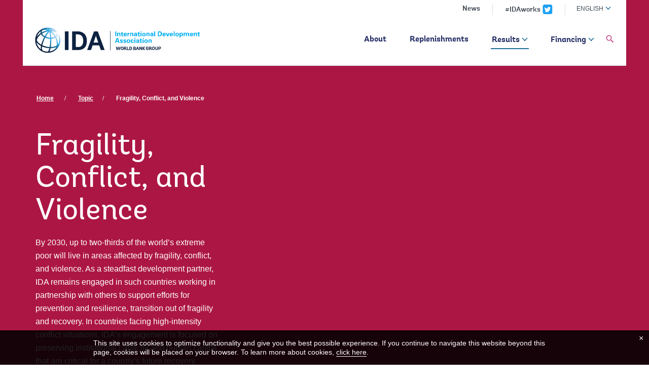

--- FILE ---
content_type: text/html;charset=utf-8
request_url: https://ida.albankaldawli.org/en/topics/theme/conflict-and-fragility
body_size: 24983
content:

    



<!DOCTYPE html>


<html lang="en">
    
        <head>
     

<meta http-equiv="X-UA-Compatible" content="IE=edge" />
    <script defer="defer" type="text/javascript" src="https://rum.hlx.page/.rum/@adobe/helix-rum-js@%5E2/dist/micro.js" data-routing="env=prod,tier=publish,ams=World Bank"></script>
<link rel="shortcut icon" href="/content/dam/wbr-redesign/logos/wbg-favicon.png" type="image/png"/>
     <link rel="preconnect" href="https://worldbank.scene7.com/" crossorigin>
    <meta name="viewport" content="width=device-width"/>
    <meta charset="utf-8" />
    <title>Fragility, Conflict, and Violence</title>
    <meta name="keywords" content="Global, Global(Global), Fragility Conflict and Violence, International Development Association (IDA)"/>
    <meta name="description" content="By 2030, up to two-thirds of the world’s extreme poor will live in FCV settings. Conflicts also drive 80% of all humanitarian needs and reduce gross domestic product (GDP) growth by two percentage points per year, on average."/> 
    <meta name="language" content="en"/>
    <link rel="canonical" href='https://ida.worldbank.org/en/topics/theme/conflict-and-fragility'/>
<meta name="viewport" content="width=device-width, initial-scale=1.0">
    <meta http-equiv="X-UA-Compatible" content="IE=edge">
	<meta http-equiv="content-type" content="text/html; charset=UTF-8">
	<script src="/etc.clientlibs/worldbankgroup/clientlibs/vendor/jquery.js"></script>
  


 


   
 








<script src="//assets.adobedtm.com/223f6e2cf7c9/3eb6c9b72a93/launch-7bc0cdc67098.min.js" async></script>



<link rel="stylesheet" href="/etc.clientlibs/worldbankgroup/clientlibs/clientlib-ida.css" type="text/css">
<link rel="stylesheet" href="/etc.clientlibs/worldbankgroup/components/ida/idapagenavigation/clientlibs/site.css" type="text/css">
<link rel="stylesheet" href="/etc.clientlibs/worldbankgroup/clientlibs/clientlib-ida-comps/redesign_static_content/clientlibs/site.css" type="text/css">
<link rel="stylesheet" href="/etc.clientlibs/worldbankgroup/components/ida/topNavHeader/clientlibs/site.css" type="text/css">
<link rel="stylesheet" href="/etc.clientlibs/worldbankgroup/components/ida/idaHeader/clientlibs/site.css" type="text/css">
<link rel="stylesheet" href="/etc.clientlibs/worldbankgroup/components/flagship/flagshipHeader/clientlibs/site.css" type="text/css">
<link rel="stylesheet" href="/etc.clientlibs/worldbankgroup/clientlibs/clientlib-ida-comps/clientlibs_lp_showcase_v1/site.css" type="text/css">
<link rel="stylesheet" href="/etc.clientlibs/worldbankgroup/clientlibs/clientlib-ida-comps/list_navigation/clientlibs/site.css" type="text/css">
<link rel="stylesheet" href="/etc.clientlibs/worldbankgroup/clientlibs/clientlib-ida-comps/clientlibs_ida_bannercard/clientlibs/site.css" type="text/css">
<link rel="stylesheet" href="/etc.clientlibs/worldbankgroup/components/ida/idaRelated/clientlibs/site.css" type="text/css">
<link rel="stylesheet" href="/etc.clientlibs/worldbankgroup/clientlibs/clientlib-ida-comps/redesign_title/clientlibs/site.css" type="text/css">
<link rel="stylesheet" href="/etc.clientlibs/worldbankgroup/components/ida/idaProjects/clientlibs/site.css" type="text/css">
<link rel="stylesheet" href="/etc.clientlibs/worldbankgroup/components/ida/idaTabs/clientlibs/site.css" type="text/css">
<link rel="stylesheet" href="/etc.clientlibs/worldbankgroup/components/ida/idaCharts/clientlibs/site.css" type="text/css">
</head>

        <div class="wb_metadata">







</div>

          

<body>
    <div id="wbg-aem-target" class="wbg-aem-target"></div>
      



<div class="header topNavHeader"> 
















<header>
    <a tabindex="0" id="skip-to-main-content" class="visually-hidden focusable" href="#main">Skip to main content</a>
    <div class="lp__navbar lp__navbar_default">
        <div class="container">
            <div class="lp__bg_neutral_100">
                <div class="lp__top_header hidden-xs">
                    <div class="lp__newslink"><a href="/en/news">News</a></div>
                    <div class="lp__twitterlink"><a aria-label="IDAworks x.com page" href="https://twitter.com/WBG_IDA">#IDAworks</a></div>
                    <div class="lp-header-lang-dropdown lp-lang-toggler">
                        <div class="sr-only" id="language-dropdown">Global language toggler</div>
                        <button type="button" class="lang-lable" data-toggle="dropdown" aria-haspopup="true" aria-expanded="false" id="global-language" aria-labelledby="language-dropdown global-language">
                            <span class="hidden-xs">English</span>
                            <span class="hidden-lg hidden-md hidden-sm">en</span></button>
                        
                        <div class="lp__dropdown_menu dropdown-menu" aria-labelledby="Language-dropdown1">
                            <ul>
                                
                                
                                <li lang="ar"><a class="dropdown-item" href="https://ida.albankaldawli.org/ar/topics/theme/conflict-and-fragility">العربية</a></li>
                                
                                <li lang="ja"><a class="dropdown-item" href="https://ida-ja.worldbank.org/ja/topics/theme/conflict-and-fragility">日本語</a></li>
                                
                                <li lang="es"><a class="dropdown-item" href="https://aif.bancomundial.org/es/topics/theme/conflictos-y-fragilidad">Español</a></li>
                                
                                <li lang="fr"><a class="dropdown-item" href="https://ida.banquemondiale.org/fr/topics/theme/conflict-and-fragility">Français</a></li>
                                
                                
                            </ul>
                        </div>
                        
                        
                        
                        
                        
                    </div>
                </div>
                <!-- end top news and language toggle -->
                <div class="lp__navbar_logo_navigation">
                    <div class="lp__navbar_header">
                        <a href="/en/home" class="lp__navbar_brand"><img title="IDA Logo" alt="IDA Logo" src="/content/dam/sites/ida/en/img/migrated/pictures/ida-logo-eng.svg" class="img-responsive"> </a>
                    </div>
                    <!-- End Logo Section -->
                    <!-- begin Remove this section in L1 header -->
                    <div class="lp__top_header hidden-lg hidden-md hidden-sm ">
                        <div class="lp__top_link">
                            <div class="lp-header-lang-dropdown lp-lang-toggler">
                                <div class="sr-only" id="Language-dropdown1">Global language toggler</div>
                                <button type="button" class="lang-lable" data-toggle="dropdown" aria-haspopup="true" aria-expanded="false" id="global-language1" aria-labelledby="Language-dropdown1 global-language1"><span class="hidden-xs">English</span>
                                    <span class="hidden-lg hidden-md hidden-sm">en</span></button>
                                
                                <div class="lp__dropdown_menu dropdown-menu" aria-labelledby="Language-dropdown1">
                                    <ul>
                                        
                                        
                                        <li lang="ar"><a class="dropdown-item" href="/ar/topics/theme/conflict-and-fragility">العربية</a></li>
                                        
                                        <li lang="ja"><a class="dropdown-item" href="/ja/topics/theme/conflict-and-fragility">日本語</a></li>
                                        
                                        <li lang="es"><a class="dropdown-item" href="/es/topics/theme/conflictos-y-fragilidad">español</a></li>
                                        
                                        <li lang="fr"><a class="dropdown-item" href="/fr/topics/theme/conflict-and-fragility">français</a></li>
                                        
                                        
                                    </ul>
                                </div>
                                
                            </div>
                        </div>
                    </div>
                    <!-- end Remove this section in L1 header -->
                    <div class="lp__menuButton">
                        <button type="button" class="lp__navbar_toggle collapsed" data-toggle="collapse" data-target="#menuItems" aria-expanded="false" aria-controls="menuItems" aria-label="menu">
                        </button>
                    </div>
                    <!-- End toggle menu Section -->
                    <div class="lp__menulist_wrappper lp__megamenu">
                        <div class="lp__navbar_collapse collapse lp__megamenu" id="menuItems">
                            <nav class="megamenu">
                                <!-- end mobile search box -->
                                <div class="lp__secondary_search search-mobile hidden-lg hidden-md">
                                    <label class="lp__global_search_label sr-only" for="qterm_mobid">Search</label> 
                                    <form name="hiddensearch" id="globalsearchmobId" method="get" style="display:none" aria-hidden="true">
                                        <input id="global_search_mob" type="hidden" name="q" title="searchtexthidden"> 
                                    </form>
                                    <form role="search" class="lp__input_group " name="search" onsubmit="return submit_search_form();" method="get">  
                                        <input type="search" onfocus="clearField(this)" placeholder="Search worldbank.org" class="search-input-field-1 global_search_form_desktop" id="qterm_mobid" name="qterm_test"> 
                                        <button type="submit" title="Search" onclick="javascript:submit_search_form();" class="lp__submit_btn"><span class="sr-only" aria-hidden="true">Search button</span>
                                        </button>
                                    </form>
                                </div>
                                <!-- end mobile search box -->
                                <ul class="lp__navbar_nav" id="lp__megamenu">
                                    <li class="lp__megamenu_list" >
                                        
                                    <a href="/en/what-is-ida" alias-url="/content/worldbankgroup/ida/en/about.html" class="lp__megamenu_item active" id="sr__megamenu_label">About</a>
                                </li>
                                
                                <li class="lp__megamenu_list" >
                                    
                                <a href="/en/replenishments" alias-url="" class="lp__megamenu_item" id="sr__megamenu_label">Replenishments</a></li>
                            
                            <li class="lp__megamenu_list" >
                                
                                <a href="" class="lp__megamenu_item" data-toggle="dropdown" aria-expanded="false" id="sr__megamenu_label"> Results</a>
                                <div class="lp__dropdown_menu dropdown-menu " >
                                    <ul>
                                        
                                        <li>
                                            
                                            <a class="dropdown-item" href="/en/country" alias-url="">Countries</a>
                                        </li>
                                        
                                        <li>
                                            
                                            <a class="dropdown-item" href="/en/topics" alias-url="">Topics</a>
                                        </li>
                                        
                                        <li>
                                            
                                            <a class="dropdown-item" href="/en/rms" alias-url="">Results Measurement System (RMS)</a>
                                        </li>
                                        
                                    </ul>
                                </div>
                            </li>
                            
                        <li class="lp__megamenu_list " >
                            
                            <a href="" class="lp__megamenu_item" data-toggle="dropdown" aria-expanded="false" id="sr__megamenu_label">Financing</a>
                            <div class="lp__dropdown_menu dropdown-menu  " >
                                <ul>
                                    
                                    <li>
                                        
                                        <a class="dropdown-item" href="/en/ida-financing" alias-url="/content/worldbankgroup/ida/en/financing.html">Overview</a>
                                        
                                    <li>
                                        
                                        <a class="dropdown-item" href="/en/financing/debt" alias-url="">Debt</a>
                                        
                                    <li>
                                        
                                        <a class="dropdown-item" href="/en/financing/ida-lending-terms" alias-url="">IDA Lending Terms</a>
                                        
                                    <li>
                                        
                                        <a class="dropdown-item" href="/en/financing/ida-private-sector-window" alias-url="">IDA Private Sector Window</a>
                                        
                                    <li>
                                        
                                        <a class="dropdown-item" href="/en/financing/resource-management" alias-url="">Resource Management</a>
                                        
                                    </ul>
                            </div>
                        </li>
                        
                    <li class="lp__megamenu_list lp__twitterlink visible-xs" >
                        <a aria-label="IDAworks x.com page" href="https://twitter.com/WBG_IDA" class="lp__megamenu_item" id="sr__megamenu_label">#IDAworks</a>
                    </li>
                    <li class="lp__megamenu_list visible-xs" >
                        <a href="/en/news" class="lp__megamenu_item" id="sr__megamenu_label">News</a>
                    </li>
                </ul>
            </nav>
            <div class="lp__globalsearch hidden-sm hidden-xs">
                <div class="sr-only" id="search-label">global Search dropdown</div>
                <a class="search-lable" href="#" role="button" id="globalsearch-label" data-toggle="dropdown" aria-haspopup="true" aria-expanded="false" aria-labelledby="search-label"></a>
                <div class="lp__dropdown_menu  dropdown-menu" aria-labelledby="search-label">
                    <div class="container">
                        <div class="lp__global_search_wrap">
                            <div class="lp__secondary_search">
                                <label class="lp__global_search_label" for="qterm_id">Search</label> 
                                <form name="hiddensearch" id="globalsearchId" method="get" style="display:none" aria-hidden="true">
                                    <input id="global_search" type="hidden" name="q" title="searchtexthidden"> 
                                </form>
                                <form role="search" class="lp__input_group " name="search" action="https://www.worldbank.org/en/search" method="get">  
                                    <input type="search" onfocus="clearField(this)" placeholder="Search worldbank.org" class="search-input-field-1 global_search_form_desktop" id="qterm_id" name="q"> 
                                    <button type="submit" title="Search" onclick="javascript:submit_search_form();" class="lp__submit_btn"><span class="sr-only" aria-hidden="true">Search button</span>
                                    </button>
                                </form>
                            </div>
                        </div>
                    </div>
                </div>
            </div>
        </div>
    </div>
</div>
</div>
</div>
</div>

</header>
<script>
    $(document).ready(function() {
        
        //Script to highlight topnav
        console.log("ida header");
        var activeLink =$(".lp__megamenu li" ).first().children("a").attr('href');
        var url = window.location.pathname;
        var breadCrumbLinks = [];
        
        if (typeof activeLink !== 'undefined'){
            
            $(".lp__breadcrumb_list li a").each(function(index, obj) {
                var href = $(this).attr('href');
                if (typeof href !== 'undefined')
                    breadCrumbLinks.push(href);
            });
            
            
            $(".lp__megamenu li").each(function(index, obj) {
                var navItem = $(this).children("a");
                var href = navItem.attr('href');
                var aliasUrl = navItem.attr('alias-url');
                
                navItem.removeClass("active");
                var childNav = navItem.parents(".lp__dropdown_menu");
                if (navItem.attr('href') == url || aliasUrl == url){
                    if(childNav.length>0)
                        childNav.parent().children("a").addClass("active");
                    else
                        navItem.addClass("active");
                }
                else
                {
                    if(jQuery.inArray(href, breadCrumbLinks) !== -1)
                    {
                        if(childNav.length>0)
                            childNav.parent().children("a").addClass("active");
                        else
                            navItem.addClass("active");
                    }
                    
                }
            });
        }
    });
    
</script>
<style>
    .lp__megamenu_item:hover, .lp__megamenu_item.active, .lp__megamenu_item:active {
        color: #252e66;
        border-bottom: 2px solid #1f7093;
    }
</style>

</div>

<main id="main">
    
    

    <div class="par parsys"><div class="supergrid parbase section">




    
    <div class="full-row-magenta-components full-row-overlay-components" style=" ">
    

        
        <div class="container">
            	<div class="">
            <div class="par parsys"><div class="gridlayout parbase section">











<div class="row mar-0">

                <div class="col-md-12 col-xs-12  pad-0 colsplit 2">
            
			<div class="  " >
				<div class="grid_12_par_0 parsys">
    
    



		

    
    

<div style="padding-left:0px;padding-right:0px;" class="remove-padding-grid" >
    
    




<div class="reference parbase section">
  

  <div style="display:inline;" class="cq-dd-paragraph">


<div class="idabreadcrumb idaBreadCrumb">



<div class="lp__breadcrumb">
    <nav aria-label="Breadcrumb">
        <ol class="lp__breadcrumb_list">
            <li class="lp__breadcrumb_list_item "><a class="" href="/en/home">Home</a></li>
        <li class="lp__breadcrumb_list_item "><a class="" href="/en/topics">Topic</a></li><li class="lp__breadcrumb_list_item hidden-sm hidden-xs"><a class="" aria-current="page">Fragility, Conflict, and Violence</a></li>
        </ol>
    </nav>
</div>


</div>
</div></div>



</div>





    
</div>

			</div>
			
		    </div>
		    
</div>
<div class="clearfix" aria-hidden="true"></div>


	<div style="margin-bottom: 10px"></div>



</div>
<div class="gridlayout parbase section">











<div class="row ">

                <div class="col-md-12 col-xs-12  colsplit 2">
            
			<div class="  " >
				<div class="grid_12_par_0 parsys">
    
    



		

    
    

<div style="padding-left:0px;padding-right:0px;" class="remove-padding-grid" >
    
    




<div class="banner_card section">










<div class="row">
    <div class="col-lg-4 col-md-4 col-sm-12 col-xs-12">
        <div class="lp__primary_card">
            <div class="lp__card">
                <div class="lp__card_wrapper">  
                    <div class="lp__card_content">
                        <h1 id="sr__banner_card">Fragility, Conflict, and Violence</h1>
                        <div class="lp__card_description"><p><p>By 2030, up to two-thirds of the world’s extreme poor will live in areas affected by fragility, conflict, and violence. As a steadfast development partner, IDA remains engaged in such countries working in partnership with others to support efforts for prevention and resilience, transition out of fragility and recovery. In countries facing high-intensity conflict situations, IDA’s engagement is focused on preserving institutional capacity and human capital that are critical for a country’s future recovery.</p>
 </p>
                        </div>
                        
                    </div>
                </div>
            </div>
        </div>
    </div>
    <div class="col-lg-1 col-md-1 col-sm-12 col-xs-12"></div>
    <div class="col-lg-7 col-md-7 col-sm-12 col-xs-12">
        

    <div class="lp__embed_responsive lp__embed_responsive_16by9">

        <iframe width="780" height="405" src="https://www.youtube.com/embed/1_hzOpfN8z0" title="YouTube video player" frameborder="0" allow="accelerometer; autoplay; clipboard-write; encrypted-media; gyroscope; picture-in-picture" allowfullscreen></iframe>


    </div>
    

    
    
</div>


</div>

</div>



</div>





    
</div>

			</div>
			
		    </div>
		    
</div>
<div class="clearfix" aria-hidden="true"></div>


	<div style="margin-bottom: 0px"></div>



</div>

</div>

            </div>
        </div>     
    </div>
    


    </div>
<div class="supergrid parbase section">




    
    <div class="row clearfix full-row-white-components" style=" ">
    

        
        <div class="container">
            	<div class="">
            <div class="par parsys"><div class="gridlayout parbase section">











<div class="row mar-0">

                <div class="col-md-12 col-xs-12  pad-0 colsplit 2">
            
			<div class="  " >
				<div class="grid_12_par_0 parsys">
    
    



		

    
    

<div style="padding-left:0px;padding-right:0px;" class="remove-padding-grid" >
    
    



<hr class="hidden-lg hidden-md " aria-hidden="true">



<div class="idaTabs section">





<div class="lp__tab parbase section">
    <div id="tabOffsetWrapper">
        <div class="lp__tab_components">
            <div class="lp__wrapper">
                <div class="lp__scroller lp__scroller_left" style="display: none;"><i class="ida-arrow-angle-left" aria-hidden="true"></i></div>
                <div class="lp__scroller lp__scroller_right" style="display: block;"><i class="ida-arrow-angle-right" aria-hidden="true"></i></div>

                <ul class="lp__tablist" role="tablist" aria-label="latest-tab">
                    
                        
                        <li role="presentation">
                            <a href="#1" role="tab" aria-selected="true" class="tabsIda lp__tab_active" aria-controls="1-tab" id="tab1" data-wbgtabidtabheader="#1">Overview</a>
                        </li>
                        
                    
                        
                        <li role="presentation">
                            <a href="#2" role="tab" aria-selected="false" class="tabsIda" aria-controls="2-tab" id="tab2" data-wbgtabidtabheader="#2">Results</a>
                        </li>
                        
                    
                        
                        <li role="presentation">
                            <a href="#3" role="tab" aria-selected="false" class="tabsIda" aria-controls="3-tab" id="tab3" data-wbgtabidtabheader="#3">News Updates</a>
                        </li>
                        
                    
                        
                        <li role="presentation">
                            <a href="#4" role="tab" aria-selected="false" class="tabsIda" aria-controls="4-tab" id="tab4" data-wbgtabidtabheader="#4">Related Documents</a>
                        </li>
                        
                    
                </ul>
            </div>
            <div class="lp__tabcontent">
                
                    
                    <div tabindex="0" role="tabpanel" id="1-tab" aria-labelledby="tab1" class="tabsIda tab_wbr lp__tab_active" data-wbgtabidtabcontent="1">
                        <div class="supergrid_0 supergrid parbase">




    
    <div class="full-row-white32-components" style=" ">
    

        
        <div class="">
            	<div class="">
            <div class="par parsys"><div class="gridlayout parbase section">











<div class="row mar-0">

                <div class="col-md-8  pad-0 colsplit 2">
            
			<div class="  " >
				<div class="grid_8_par_0 parsys">
    
    



		

    
    

<div style="padding-left:0px;padding-right:0px;" class="remove-padding-grid" >
    
    




<div class="redesign_title parbase section"> 
 







 
 





  
    







<div class="lp__heading_v1   ">

    <h2 class='h2 '>Overview</h2>

    
</div>
<div class="clearfix" aria-hidden="true"></div>



    


</div>







<div class="redesign_static_content section"> 
 







 
 



<!--<script type="module" src="/apps/worldbankgroup/components/content/body_content_scene7/clientlibs/site/js/component.js" defer></script>-->
<!--<script type="module" src="/apps/worldbankgroup/components/content/body_content_scene7/clientlibs/site/js/twitter.js" defer></script>-->


  
    













<section >
    <article class="lp__body_content section  country-achievements-ida " >

        <div>Fragility, conflict, and violence (FCV) threaten to reverse development gains in many IDA countries. As of 2022, 100 million refugees, internally displaced persons, and asylum seekers had fled their homes to escape violence, conflict, and persecution. By 2030, up to two-thirds of the world's extreme poor will live in FCV-affected areas. Furthermore, the war in Ukraine is disrupting livelihoods in many IDA countries, affecting food, energy and commodity markets, and placing further stress on fragile areas, such as Yemen and the Sahel.</div><div>&nbsp;</div><div>Despite overwhelming challenges, IDA's support has been unwavering in helping countries transition from crisis and fragility to a path of recovery and sustainable development. Since IDA15, when FCV was introduced as a Special Theme, IDA’s assistance and operational engagement has evolved and increased in ambition, including substantial increases in financing, decentralization of staff, enhanced partnerships, and the introduction of more targeted mechanisms and tools. The share of IDA resources going to countries facing FCV challenges has increased fivefold over the past decade, reaching about 40 percent of total IDA resources, and comprising more than half of all grants.</div><div>&nbsp;</div><div>IDA engagement is strongly aligned with the <a href="https://www.worldbank.org/en/topic/fragilityconflictviolence/publication/world-bank-group-strategy-for-fragility-conflict-and-violence-2020-2025">WBG FCV Strategy</a> (2020–2025). Implementation of the FCV strategy is supported by the IDA’s policy commitments and financing toolkit. The Policy Commitments under FCV theme as well as FCS sub-targets under all other Policy Commitments are a recognition that addressing FCV would be essential for progress on the SDGs, and to help countries address higher poverty rates and lagging progress in reducing extreme poverty.</div><div>&nbsp;</div><div>IDA20 is scaling up support, addressing transboundary drivers of FCV, and strengthening regional crisis risk preparedness in the Sahel, Lake Chad, the Horn of Africa, and Central Asia. Underpinning this support are IDA’s fit-for-purpose financing mechanisms and tools such as the <a href="https://ida.worldbank.org/en/financing/resource-management/fcv-envelope">FCV Envelope</a>, to offer targeted and tailored support for specific situations; and the <a href="https://ida.worldbank.org/en/replenishments/ida19-replenishment/windows-host-communities-refugees">Window for Host Communities and Refugees (WHR)</a> to strengthen support for durable solutions and socio-economic opportunities for refugee and host populations. Support from <a href="https://ida.worldbank.org/en/replenishments/ida19-replenishment/ida19-regional-window">IDA’s Regional Window</a>, <a href="https://ida.worldbank.org/en/financing/crisis-financing/crisis-response-window">Crisis-Response Window</a>, and <a href="https://ida.worldbank.org/en/financing/ida-private-sector-window">Private Sector Window</a> are also making significant contributions and complementing efforts in countries facing FCV challenges.</div><div>&nbsp;</div><div>Partnerships are central to IDA's work but more so in countries affected by fragility and conflict. IDA is strengthening partnerships with UN agencies, IMF, development banks, the European Commission, bilateral partners, regional institutions, and civil society organizations.</div><div>&nbsp;</div><ul><li>In&nbsp;<a href="https://www.worldbank.org/en/results/2022/05/15/afw-supporting-local-governments-and-building-resilience-in-burkina-faso">Burkina Faso</a>, IDA helped the national government improve citizen engagement and public sector accountability, strengthening municipal capacities in 13 regions. At the onset of multiple crises, including a security crisis and the COVID-19 pandemic, IDA partnered with the United Nations High Commissioner for Refugees (UNHCR) to build national capacity to purchase and distribute essential household items to Internally Displaced Persons (IDPs).&nbsp;</li><li>In the <a href="https://www.worldbank.org/en/results/2020/10/12/the-path-toward-stabilization-in-the-central-african-republic-turn-around-opportunity-to-promote-peace-and-economic-recovery">Central African Republic</a> (CAR), a cash-for-work program called is a peace-building project that uses labor-intensive public works to promote social cohesion and economic activity. More than 41,400 vulnerable individuals (38% women) secured temporary employment across 83 districts generating 1.61 million workdays. More than 2,460 km of rural roads were rehabilitated, creating access to markets and essential services. </li><li>In <a href="https://www.worldbank.org/en/news/feature/2019/01/28/new-beginnings-for-ex-combatants-in-rwanda">Rwanda</a>, IDA supported two projects that demobilized and reintegrated demobilized and reintegrated 70,000 ex-combatants into society. The project screened for mental illness at the beginning for Post-Traumatic Stress Disorder (PTSD) and other mental health issues among combatants, providing necessary psychotherapy or psychiatric treatment. IDA's support of this project lasted more than a decade, consolidating IDA's long-term commitment to the country.</li></ul>
<p>Last Updated:&nbsp;Mar 30, 2023</p></article></section>



<div class="clearfix"></div>




    


</div>



</div>





    
</div>

			</div>
			
		    </div>
		    
</div>
<div class="clearfix" aria-hidden="true"></div>


	<div style="margin-bottom: 0px"></div>



</div>

</div>

            </div>
        </div>     
    </div>
    


    </div>


                    </div>
                    
                
                    
                    <div tabindex="0" role="tabpanel" id="2-tab" aria-labelledby="tab2" class="tabsIda tab_wbr" data-wbgtabidtabcontent="2" hidden="hidden">
                        <div class="supergrid_1 supergrid parbase">




    
    <div class="full-row-white32-components" style=" ">
    

        
        <div class="container">
            	<div class="">
            <div class="par parsys"><div class="gridlayout parbase section">











<div class="row mar-0">

                <div class="col-md-12 col-xs-12 col-sm-12 col-lg-12 col-xs-12 pad-0 colsplit 2">
            
			<div class="  " >
				<div class="grid_12_par_0 parsys">
    
    



		

    
    

<div style="padding-left:0px;padding-right:0px;" class="remove-padding-grid" >
    
    




<div class="redesign_title parbase section"> 
 







 
 





  
    







<div class="lp__heading_v1   ">

    <h2 class='h2 '>Results</h2>

    
</div>
<div class="clearfix" aria-hidden="true"></div>



    


</div>







<div class="gridlayout parbase section">











<div class="row ">

                <div class="col-md-6  colsplit 2">
            
			<div class="  " >
				<div class="grid_6_par_0 parsys">
    
    



		

    
    

<div style="padding-left:0px;padding-right:0px;" class="remove-padding-grid" >
    
    




<div class="idaCharts section">



<script>
var chartApi = "https://api.worldbank.org/v2/en/countries/";
var ctryCode = "ZT";
var topicCode = "SM.POP.REFG.OR";
var uuid = "1a58952e36af4d15b46a6fd7a6da8f2b"

</script>
    <div id="loader" class="loader">
      <img class="ajax-loader" src="https://www.worldbank.org/content/dam/wbr-redesign/logos/ajax.gif" alt="loader"/>
    </div>
<div class="lp__primary_card">
    <div class="lp__card lp__lgfont_card">
        <div class="lp__card_wrapper">
            <div class="chartwrapper">
                <div class="chart-div">
                </div>
            </div>
            <div class="lp__card_content">
                <h3 class="lp__card_title" id='sr-card-title'>
                   INDICATORS
                </h3>
                <div class="lp__card_description">
                    <p>Refugee population by country or territory of origin</p>
                </div>
            </div>
        </div>
        <a href="" aria-hidden="true" tabindex="-1" class=""></a>
    </div>
</div>


<style>
.chartwrapper{
     width: 100%;
      border: 1px solid #D8DDE4;

}
  .highcharts-container  {
         width: 100% !important;
    }

</style>

	 

</div>



</div>





    
</div>

			</div>
			
		    </div>
		    
                <div class="col-md-6  colsplit 2">
            
			<div class="  " >
				<div class="grid_6_par_1 parsys">
    
    



		

    
    

<div style="padding-left:0px;padding-right:0px;" class="remove-padding-grid" >
    
    




<div class="redesign_card section"> 
 




 

 
 











<!-- Item Start -->


<div class="lp__primary_card">
    <div class="lp__card  lp__card_md_text  border-1  ">        
        <div class="lp__card_wrapper">
            
            <div class="lp__card_img">
                
                
                <picture class="lazy">
                    <source type="image/webp" media="(min-width:768px)" data-srcset="https://worldbank.scene7.com/is/image/worldbankprod/IDA-Map-2021_11-12?wid=780&hei=439&qlt=100,0&resMode=sharp" class="img-responsive">
                    <source  media="(min-width:992px)" data-srcset="https://worldbank.scene7.com/is/image/worldbankprod/IDA-Map-2021_11-12?wid=780&hei=439&qlt=100,0&resMode=sharp" class="img-responsive">
                    <source type="image/webp" media="(min-width:320px)" data-srcset="https://worldbank.scene7.com/is/image/worldbankprod/IDA-Map-2021_11-12?wid=780&hei=439&qlt=100,0&resMode=sharp" class="img-responsive">                   
                    <source media="(min-width:768px)" data-srcset="https://worldbank.scene7.com/is/image/worldbankprod/IDA-Map-2021_11-12?wid=780&hei=439&qlt=100,0&resMode=sharp" class="img-responsive">
                    <img data-srcset="https://worldbank.scene7.com/is/image/worldbankprod/IDA-Map-2021_11-12?wid=780&hei=439&qlt=100,0&resMode=sharp" alt="IDA Projects Map" title="IDA Projects Map" class="lp-cover img-responsive">
                </picture>
                
                
                
                
                <!--<img class="img-responsive" src="/content/dam/sites/ida/en/img/780x520/IDA-Map-2021_11-12.jpg" title="IDA Projects Map" alt="IDA Projects Map">-->
            </div>
            
            <!--End Of Image Div -->
            
            <!-- Feature Image Ends -->  
            <div class="lp__card_content">
                <h2 class='lp__card_title' id='sr-card-title'>

                
                <a href="https://maps.worldbank.org/projects/projectfilters?proj_stat_name=Active&lending_group_code=IDA,BLEND">
                    MAPPING FOR RESULTS
                    
                </a>
                
                </h2>

                
                
                
            </div>
        </div>
        <a href="https://maps.worldbank.org/projects/projectfilters?proj_stat_name=Active&lending_group_code=IDA,BLEND" aria-hidden="true" tabindex="-1" class="lp__overlay-link">MAPPING FOR RESULTS</a>
    </div>
</div>


</div>



</div>





    
</div>

			</div>
			
		    </div>
		    
</div>
<div class="clearfix" aria-hidden="true"></div>


	<div style="margin-bottom: 0px"></div>



</div>







<div class="embedcode section"> 
 







 
 





  
    










   



<div class="clearfix" aria-hidden="true"></div>




    


</div>







<hr aria-hidden="true">


<div class="idaResultStories section">





<script id="result-item-ec3e22bc5dfe4c74931faedf1f53a981" type="text/template">
    <div class="col-lg-4 col-md-4 col-sm-12 col-xs-12">
      <div class="lp__primary_card">
         <div class="lp__card">
            <div class="lp__card_wrapper">
               <div class="lp__card_img">
                  <picture>
                     <source media="(min-width:768px)" srcset="{{assetPath}}" class="img-responsive">
                     <source type="image/webp" media="(min-width:320px)" srcset="{{assetPath}}" class="img-responsive">
                     <img src="{{assetPath}}" alt="The World Bank" title="The World Bank" class="img-responsive ">
                  </picture>

               </div>
               <div class="lp__card_content">
                   <div class="lp__hammer">{{content_type}}</div>
                  <h3 class="lp__card_title" id='sr-card-title'><a href="{{url}}">{{jcr:title}}</a></h3>
               </div>
            </div>
            <a href="{{url}}" aria-hidden="true" tabindex="-1" class="lp__overlay-link">card title</a>
         </div>
      </div>
   </div>
</script>

    <div class="gridlayout">
       <div class="row">
          <div class="col-lg-12 col-md-12 col-sm-12 col-xs-12">
             <div class="redesign_title parbase section">
                <div class="lp__heading_v1">
                   <h2>Results At-A-Glance</h2>

                   <a href="https://www.worldbank.org/en/news/all?lang_exact=English&displayconttype_exact=Results&topic_exact=Fragility-conflict-and-violence&funding_source_exact=IDA&keywd=organization:International%20Development%20Association%20(IDA)" class="lp__btn lp__btn_md lp__view_btn hidden-xs">READ MORE</a>
                </div>
             </div>
             <!--end Redesign Title -->
          </div>
       </div>
    </div>
    <div class="row resultstory results-stories-ec3e22bc5dfe4c74931faedf1f53a981">
        <div class="results-loader" style="margin-left:40%;display:none">
            <img src="/content/dam/wbr-redesign/logos/ajax.gif" title="Loader" alt="Loader"/>
        </div>
        
    
    </div>
    <a href="#" class="lp__btn lp__btn_md lp__view_btn hidden-lg hidden-md hidden-sm">READ MORE</a>



<script>
    $(document).ready(function(){
        var resultsApiUrl = "https://search.worldbank.org/api/v2/news?format=json&src=cq55&rows=3&qterm=Fragility-Conflict-violence&srt=lnchdt&tf=y&displayconttype_exact=Results&lang_exact=English";
        var manualOrApi = "api";
        var flag = false;
        /*$(document).on("click",".tabsIda",function(){
            console.log("fdsfds");
            $(".lp__tab_active").trigger( "scroll" );
        });*/
        $(window).scroll(function() {
           var elementLength = $(".lp__tab_active").find('.results-stories-ec3e22bc5dfe4c74931faedf1f53a981').length;
           var mobelementLength = $(".lp__m_tab_active").find('.results-stories-ec3e22bc5dfe4c74931faedf1f53a981').length;
           var tabClass =  "";
            if(elementLength > 0)
			tabClass = ".lp__tab_active";
            if(mobelementLength > 0)
			tabClass = ".lp__m_tab_active";

            if(tabClass.length > 0){
               var hT = $(tabClass).offset().top,
                   hH = $(tabClass).find('.results-stories-ec3e22bc5dfe4c74931faedf1f53a981').outerHeight(),
                   wH = $(window).height(),
                   wS = $(this).scrollTop();
               if (wS > (hT+hH-wH) && !flag){
                 flag = true;
                 makeResultStoriesCall();
               }
            }
        });
        function makeResultStoriesCall(){
            if(resultsApiUrl != "" && manualOrApi=="api"){
                $(".results-loader").show();
                $.ajax({
                    method: 'GET',
                    url: resultsApiUrl,
    
                }).done(function(data) {
                    $(".results-loader").hide();
    
                    //console.log("news data",data);
                    var total = data.total;
                    if(total >0){
                        var documents = data.documents;
                        var i=0;
                        var pageList = [],pageArr = [];
                        var urlMapping = {};
                        for(var docKey in documents){
                            if(i<3){
                                var eachProject = documents[docKey];
                                if(eachProject.cqpath != null){
                                    pageList.push(eachProject.cqpath);
                                    urlMapping[eachProject.cqpath] = eachProject;
                                }
                            }
                            i = i+1;
                        }
                         $.ajax({
                             method: 'POST',
                             url: '/wbg/aem/service/pageDetails',      
                             data: JSON.stringify({"pageList":pageList }),               
                             dataType: "json",
                             contentType: 'application/json; charset=utf-8',
                         }).done(function(pagedata) {
                             $(".results-stories-ec3e22bc5dfe4c74931faedf1f53a981").empty();
                             if(pagedata.pageArray != undefined)
                             {
                                 pageArr = pagedata.pageArray;
                                 for(var j=0;j<pageArr.length;j++){
                                     var eachResult = pageArr[j];
                                     var matchedObject = urlMapping[eachResult.pagepath]
                                     eachResult["url"] = matchedObject.url;
                                     if(typeof matchedObject.conttype === "string"){
                                         eachResult["content_type"] = matchedObject.conttype;
                                     }else{
                                         eachResult["content_type"] = matchedObject.conttype["0"]["cdata!"];
                                     }
                                     eachResult["jcr:title"] = matchedObject.title["cdata!"];
                                     //console.log("eachResult",eachResult);
                                     var projectsTemplate = $('#result-item-ec3e22bc5dfe4c74931faedf1f53a981').html();
                                     var compileHtml = Handlebars.compile(projectsTemplate)(eachResult);
                                     $(".results-stories-ec3e22bc5dfe4c74931faedf1f53a981").append(compileHtml);
                                 }
                                 //console.log(pageArr);
                                 //console.log("urlMapping",urlMapping)
                             } 
                         })
                    }else{
                        $(".results-stories-ec3e22bc5dfe4c74931faedf1f53a981").append("<span>No Data Available</span>");
                    }
                });
    
                 $(document).ajaxSend(function(){
    
                })
            }
    	}
    });
</script></div>







<hr aria-hidden="true">


<div class="idaProjects section">




<script id="project-item-3bc64a1eb1e54c07b3069e0e915149c1" type="text/template">
    <div class="col-lg-4 col-md-4 col-sm-12 col-xs-12">
         <div class="lp__primary_card">
            <div class="lp__card lp__bg_blue">
               <div class="lp__card_wrapper">
                  <div class="lp__card_content">
                      <div class="lp__hammer">{{countryshortname}}</div>
                      <h3 class="lp__card_title"><a href="{{url}}">{{project_name}}</a></h3>
                  </div>
               </div>
            </div>
         </div>
      </div>
</script>


   <div class="row">
      <div class="col-lg-12 col-md-12 col-sm-12 col-xs-12">
         <div class="redesign_title parbase section">
            <div class="lp__heading_v1">
               <h2>Projects</h2>
               <a href="https://projects.worldbank.org/en/projects-operations/projects-list?themecode_exact=53" class="lp__btn lp__btn_md lp__view_btn hidden-xs">View More Projects</a>
            </div>
         </div>
         <!--end Redesign Title -->
      </div>
   </div>


   <div class="row project-results-3bc64a1eb1e54c07b3069e0e915149c1">
		<div class="loader" style="margin-left:40%">
			<img src="/content/dam/wbr-redesign/logos/ajax.gif" title="Loader" alt="Loader"/>
		</div>
   </div>
   <a href="https://projects.worldbank.org/en/projects-operations/projects-list?themecode_exact=53" class="lp__btn lp__btn_md lp__view_btn hidden-lg hidden-md hidden-sm">View More Projects</a>


<script>
    $(document).ready(function(){
        var projectsApi = "https://search.worldbank.org/api/v2/projects?format=json&apilang=en&rows=3&projectfinancialtype_exact=IDA&themecode_exact=53";
        var flag = false;
        /*$(document).on("click",".tabsIda",function(){
            console.log("fdsfds");
            $(".lp__tab_active").trigger( "scroll" );
        });*/
        $(window).scroll(function() {
           var elementLength = $(".lp__tab_active").find('.project-results-3bc64a1eb1e54c07b3069e0e915149c1').length;
           var mobelementLength = $(".lp__m_tab_active").find('.project-results-3bc64a1eb1e54c07b3069e0e915149c1').length;
           var tabClass =  "";
            if(elementLength > 0)
			tabClass = ".lp__tab_active";
            if(mobelementLength > 0)
			tabClass = ".lp__m_tab_active";
            if(tabClass.length > 0){
               var hT = $(tabClass).offset().top,
                   hH = $(tabClass).find('.project-results-3bc64a1eb1e54c07b3069e0e915149c1').outerHeight(),
                   wH = $(window).height(),
                   wS = $(this).scrollTop();
               if (wS > (hT+hH-wH) && !flag){
                 flag = true;
                 makeProjectsCall();
               }
            } 
        });
        function makeProjectsCall(){
            console.log("inside ajax call");
            if(projectsApi != ""){
                $.ajax({
                    method: 'GET',
                    url: projectsApi,

                }).done(function(data) {
                    $(".loader").hide();
                    $(".project-results-3bc64a1eb1e54c07b3069e0e915149c1").empty();
                    if(typeof data === "string"){
                    	projectsData = JSON.parse(data);
                    }else{
                    	projectsData = data;
                    }
                    var total = projectsData.total;
                    if(total >0){
                        var projects = projectsData.projects;
                        //console.log(projectsData.projects);
                        var i=0;
                        for(var projectKey in projects){
                            if(i<3){
                                var eachProject = projects[projectKey];
                                var projectsTemplate = $('#project-item-3bc64a1eb1e54c07b3069e0e915149c1').html();
                                var compileHtml = Handlebars.compile(projectsTemplate)(eachProject);
                                $(".project-results-3bc64a1eb1e54c07b3069e0e915149c1").append(compileHtml);
                            }
                            i = i+1;
                        }
                    }else{
                        $(".project-results-3bc64a1eb1e54c07b3069e0e915149c1").append("<span>No Data Available</span>");
                    }
        
                });
    
                 $(document).ajaxSend(function(){
            	})
            }
        }
    });
</script></div>



</div>





    
</div>

			</div>
			
		    </div>
		    
</div>
<div class="clearfix" aria-hidden="true"></div>


	<div style="margin-bottom: 0px"></div>



</div>

</div>

            </div>
        </div>     
    </div>
    


    </div>

                    </div>
                    
                
                    
                    <div tabindex="0" role="tabpanel" id="3-tab" aria-labelledby="tab3" class="tabsIda tab_wbr" data-wbgtabidtabcontent="3" hidden="hidden">
                        <div class="supergrid_2 supergrid parbase">




    
    <div class="full-row-white32-components" style=" ">
    

        
        <div class="container">
            	<div class="">
            <div class="par parsys"><div class="gridlayout parbase section">











<div class="row mar-0">

                <div class="col-md-12 col-xs-12 col-sm-12 col-lg-12 col-xs-12 pad-0 colsplit 2">
            
			<div class="   " >
				<div class="grid_12_par_0 parsys">
    
    



		

    
    

<div style="padding-left:0px;padding-right:0px;" class="remove-padding-grid" >
    
    




<div class="idaNews section">






    <script id="news-item-91d73d3239e3421b80dc9fe5bfecc85b" type="text/template">
        <div class="col-lg-4 col-md-4 col-sm-12 col-xs-12">
          <div class="lp__primary_card">
             <div class="lp__card">
                <div class="lp__card_wrapper">
                   <div class="lp__card_img">
                      <picture>
                         <source media="(min-width:768px)" srcset="{{assetPath}}" class="img-responsive">
                         <source type="image/webp" media="(min-width:320px)" srcset="{{assetPath}}" class="img-responsive">
                         <img src="{{assetPath}}" alt="The World Bank" title="The World Bank" class="img-responsive ">
                      </picture>

                   </div>
                   <div class="lp__card_content">
                       <div class="lp__hammer">{{content_type}}</div>
                      <h3 class="lp__card_title" id='sr-card-title'><a href="{{url}}">{{jcr:title}}</a></h3>
                   </div>
                </div>
                <a href="{{url}}" aria-hidden="true" tabindex="-1" class="lp__overlay-link">card title</a>
             </div>
          </div>
       </div>
    </script>
    
    <div class="gridlayout">
       <div class="row">
          <div class="col-lg-12 col-md-12 col-sm-12 col-xs-12">
             <div class="redesign_title parbase section">
                <div class="lp__heading_v1">
                   <h2>News Updates</h2>
                   <a href="https://www.worldbank.org/en/news/all?displayconttype=Feature Story^Immersive Story^Brief^Publication&keywd=organization:International Development Association (IDA)&lang=English&funding_source_exact=IDA&srt=lnchdttopic_exact=Fragility-conflict-and-violence" class="lp__btn lp__btn_md lp__view_btn hidden-xs">View More</a>
                </div>
             </div>
             <!--end Redesign Title -->
          </div>
       </div>
    </div>
    <div class="row newsresult news-results-91d73d3239e3421b80dc9fe5bfecc85b">
        <div class="news-loader" style="margin-left:40%;display:none">
            <img src="/content/dam/wbr-redesign/logos/ajax.gif" title="Loader" alt="Loader"/>
        </div>
       

    </div>
    <a href="#" class="lp__btn lp__btn_md lp__view_btn hidden-lg hidden-md hidden-sm">View More</a>
    
<script>
    $(document).ready(function(){
        var newsApiUrl = "https://search.worldbank.org/api/v2/news?displayconttype=Feature Story^Immersive Story^Brief^Publication&keywd=organization:International Development Association (IDA)&lang=English&rows=3&funding_source_exact=IDA&topic_exact=Fragility-conflict-and-violence";
        var manualOrApi = "api";
        var flag = false;
        /*$(document).on("click",".tabsIda",function(){
            $(".lp__tab_active").trigger( "scroll" );
         });*/
        $(window).scroll(function() {
           var elementLength = $(".lp__tab_active").find('.news-results-91d73d3239e3421b80dc9fe5bfecc85b').length;
           var mobelementLength = $(".lp__m_tab_active").find('.news-results-91d73d3239e3421b80dc9fe5bfecc85b').length;
             var tabClass =  "";
            if(elementLength > 0)
			tabClass = ".lp__tab_active";
            if(mobelementLength > 0)
			tabClass = ".lp__m_tab_active";

             if(tabClass.length > 0){
               var hT = $(tabClass).offset().top,
                   hH = $(tabClass).find('.news-results-91d73d3239e3421b80dc9fe5bfecc85b').outerHeight(),
                   wH = $(window).height(),
                   wS = $(this).scrollTop();
               if (wS > (hT+hH-wH) && !flag){
                 flag = true;
                 makeNewsCall();
               }
            }
        });
        function makeNewsCall(){
            if(newsApiUrl != "" && manualOrApi=="api"){
                $(".news-loader").show();
                $.ajax({
                    method: 'GET',
                    url: newsApiUrl,
        
                }).done(function(data) {
                    $(".news-loader").hide();
                    $(".news-results-91d73d3239e3421b80dc9fe5bfecc85b").empty();
                    //console.log("news data",data);
                    var total = data.total;
                    if(total >0){
                        var documents = data.documents;
                        var i=0;
                        var pageList = [],pageArr = [];
                        var urlMapping = {};
                        for(var docKey in documents){
                            if(i<3){
                                console.log("inside");
                                var eachProject = documents[docKey];
                                if(eachProject.cqpath != null){
                                    pageList.push(eachProject.cqpath);
                                    urlMapping[eachProject.cqpath] = eachProject;
                                }
                            }
                            i = i+1;
                        }
                        $.ajax({
                             method: 'POST',
                             url: '/wbg/aem/service/pageDetails',      
                             data: JSON.stringify({"pageList":pageList }),               
                             dataType: "json",
                             contentType: 'application/json; charset=utf-8',
                         }).done(function(pagedata) {
                             if(pagedata.pageArray != undefined)
                             {
                                 pageArr = pagedata.pageArray;
                                 for(var j=0;j<pageArr.length;j++){
                                     var eachResult = pageArr[j];
                                     var matchedObject = urlMapping[eachResult.pagepath];
                                     eachResult["url"] = matchedObject.url;
                                     if(typeof matchedObject.conttype === "string"){
                                     	eachResult["content_type"] = matchedObject.conttype;
                                     }else{
										eachResult["content_type"] = matchedObject.conttype["0"]["cdata!"];
                                     }
                                     eachResult["jcr:title"] = matchedObject.title["cdata!"];
                                     //console.log("eachResult",eachResult);
                                     var projectsTemplate = $('#news-item-91d73d3239e3421b80dc9fe5bfecc85b').html();
                                     var compileHtml = Handlebars.compile(projectsTemplate)(eachResult);
                                     $(".news-results-91d73d3239e3421b80dc9fe5bfecc85b").append(compileHtml);
                                 }
                                 //console.log(pageArr);
                                 //console.log("urlMapping",urlMapping)
                             } 
                         })
                    }else{
                        $(".news-results-91d73d3239e3421b80dc9fe5bfecc85b").append("<span>No Data Available</span>");
                    }
                });
    
                 $(document).ajaxSend(function(){
    
                })
            }
        }
    });
</script></div>



</div>





    
</div>

			</div>
			
		    </div>
		    
</div>
<div class="clearfix" aria-hidden="true"></div>


	<div style="margin-bottom: 0px"></div>



</div>
<div class="gridlayout parbase section">











<div class="row mar-0">

                <div class="col-md-8 col-sm-12 col-lg-8 col-xs-12 pad-0 colsplit 2">
            
			<div class="  " >
				<div class="grid_8_par_0 parsys">
    
    



		

    
    

<div style="padding-left:0px;padding-right:0px;" class="remove-padding-grid" >
    
    




<div class="ida_navigation_auto_manual section">




     





     



  
 



                 



  
<script src="https://cdnjs.cloudflare.com/ajax/libs/handlebars.js/4.7.7/handlebars.min.js" integrity="sha512-RNLkV3d+aLtfcpEyFG8jRbnWHxUqVZozacROI4J2F1sTaDqo1dPQYs01OMi1t1w9Y2FdbSCDSQ2ZVdAC8bzgAg==" crossorigin="anonymous"></script>

	


<script id="nav-item-6cf5c295e2f74173b7b21763b50ddb64" type="text/template">

    <li class="lp__list_navigation_section   lp__list_nav_smtitle">
      <div class="lp__md_horizontal_img">  <picture>
                     <source media="(min-width:320px)" srcset="{{assetPath}}" class="img-responsive">
                     <source type="image/webp" media="(min-width:320px)" srcset="{{assetPath}}" class="img-responsive">
                     <img src="{{assetPath}}"  loading="lazy" alt="The World Bank" title="The World Bank" class="img-responsive ">
                  </picture></div>
	<div class="lp__list_navigation_content">
        <div class="lp__hammer">{{content_type}}</div>
        <div class="lp__list_navigation_title"><a href="{{url}}">{{jcr:title}}</a></div>
</div> 
<a href="{{url}}" aria-hidden="true" tabindex="-1" class="lp__overlay-link">title</a> 
</li>

</script>

<div class="gridlayout">
    <ul class="" >
   <div class="feature-results-6cf5c295e2f74173b7b21763b50ddb64">
		<div class="featureLoader" style="margin-left:40%">
			<img src="/content/dam/wbr-redesign/logos/ajax.gif"/>
		</div>
   </div></ul>
    </div>



<script>
    $(document).ready(function(){
        var apiUrl = 'https://search.worldbank.org/api/v2/news?displayconttype=Press Release^Speeches and Transcripts^Opinion^Loans %26 Credits^Factsheet^Event&keywd=organization:International Development Association (IDA)&lang=English&rows=3&&funding_source_exact=IDA&topic_exact=Fragility-conflict-and-violence';
        var locale = 'en';
        var  divhtml= "<li>No Data</li>";;
        var count = '3';
        var flag = false;
        $(window).scroll(function() {
           var elementLength = $(".lp__tab_active").find('.feature-results-6cf5c295e2f74173b7b21763b50ddb64').length;
            var mobelementLength = $(".lp__m_tab_active").find('.feature-results-6cf5c295e2f74173b7b21763b50ddb64').length;
             var tabClass =  "";
            if(elementLength > 0)
			tabClass = ".lp__tab_active";
            if(mobelementLength > 0)
			tabClass = ".lp__m_tab_active";

             if(tabClass.length > 0){
               var hT = $(tabClass).offset().top,
                   hH = $(tabClass).find('.feature-results-6cf5c295e2f74173b7b21763b50ddb64').outerHeight(),
                   wH = $(window).height(),
                   wS = $(this).scrollTop();
               if (wS > (hT+hH-wH) && !flag){
                 flag = true;
                 makeFeaturesApiCall();
               }
            }
        });
        function makeFeaturesApiCall(){
            var projectsApi = "https://search.worldbank.org/api/v2/news?displayconttype=Press Release^Speeches and Transcripts^Opinion^Loans %26 Credits^Factsheet^Event&keywd=organization:International Development Association (IDA)&lang=English&rows=3&&funding_source_exact=IDA&topic_exact=Fragility-conflict-and-violence";
            if(projectsApi != ""){
                $.ajax({
                    method: 'GET',
                    url: projectsApi,
    
                 }).done(function(data) {
    
                    $(".featureLoader").hide();
                    var documents = data.documents;
                    var totalCount=data.total;
    
                     i=0;
                    var pageList = [],pageArr = [];
                    var urlMapping = {};
                    
    
                    for(var docKey in documents){
    
                        if(docKey!="facets")
                           
                        if(i<count ){
                            var eachProject = documents[docKey];
    
                            pageList.push(eachProject.cqpath);
    
                            urlMapping[eachProject.cqpath] = eachProject;
    
                        }
                        i = i+1;
                        }
    
                     $.ajax({
                         method: 'POST',
                         url: '/wbg/aem/service/pageDetails',      
                         data: JSON.stringify({"pageList":pageList }),               
                         dataType: "json",
                         contentType: 'application/json; charset=utf-8',
    
                     }).done(function(pagedata) {
                         $(".feature-results-6cf5c295e2f74173b7b21763b50ddb64").empty();
    
                         if(pagedata.pageArray != undefined)
                         {
                             pageArr = pagedata.pageArray;
                             // console.log(pageArr.length);
                             for(var j=0;j<pageArr.length;j++){
                                 var eachResult = pageArr[j];
                                 var matchedObject = urlMapping[eachResult.pagepath];
                                 eachResult["url"] = matchedObject.url;
                                 var url=eachProject.hasOwnProperty("display_title") ? getValue(eachProject.display_title) : "";
                                 if(typeof matchedObject.conttype === "string"){
                                     eachResult["content_type"] = matchedObject.conttype;
                                 }else{
                                     eachResult["content_type"] = matchedObject.conttype["0"]["cdata!"];
                                 }
                                 eachResult["jcr:title"] = matchedObject.title["cdata!"];
                                 // eachResult["url"] = matchedObject.title["url!"];
    
                                 var projectsTemplate = $('#nav-item-6cf5c295e2f74173b7b21763b50ddb64').html();
                                 var compileHtml = Handlebars.compile(projectsTemplate)(eachResult);
                                 $(".feature-results-6cf5c295e2f74173b7b21763b50ddb64").append(compileHtml);
                             }
                             //console.log(pageArr);
                             //console.log("urlMapping",urlMapping)
                         } 

                         if(totalCount==0){
                             $(".feature-results-6cf5c295e2f74173b7b21763b50ddb64").append(divhtml);
    
                    }
    
    
                     })
                });
    
                $(document).ajaxSend(function(){
                
                })
            }
        }

    });


  
</script>
     




</div>



</div>





    
</div>

			</div>
			
		    </div>
		    
</div>
<div class="clearfix" aria-hidden="true"></div>


	<div style="margin-bottom: 0px"></div>



</div>

</div>

            </div>
        </div>     
    </div>
    


    </div>

                    </div>
                    
                
                    
                    <div tabindex="0" role="tabpanel" id="4-tab" aria-labelledby="tab4" class="tabsIda tab_wbr" data-wbgtabidtabcontent="4" hidden="hidden">
                        <div class="supergrid_3 supergrid parbase">




    
    <div class="full-row-white32-components" style=" ">
    

        
        <div class="container">
            	<div class="">
            <div class="par parsys"><div class="gridlayout parbase section">











<div class="row mar-0">

                <div class="col-md-12 col-xs-12 col-sm-12 col-lg-8 col-xs-12 pad-0 colsplit 2">
            
			<div class="  " >
				<div class="grid_12_par_0 parsys">
    
    



		

    
    

<div style="padding-left:0px;padding-right:0px;" class="remove-padding-grid" >
    
    




<div class="redesign_title parbase section"> 
 







 
 





  
    







<div class="lp__heading_v1   ">

    <h2 class='h2 '>Related Documents</h2>

    
</div>
<div class="clearfix" aria-hidden="true"></div>



    


</div>



</div>





    
</div>

			</div>
			
		    </div>
		    
</div>
<div class="clearfix" aria-hidden="true"></div>


	<div style="margin-bottom: 0px"></div>



</div>
<div class="gridlayout parbase section">











<div class="row mar-0">

                <div class="col-md-8 col-sm-12 col-lg-8 col-xs-12 pad-0 colsplit 2">
            
			<div class="  white32-components" >
				<div class="grid_8_par_0 parsys">
    
    



		

    
    

<div style="padding-left:0px;padding-right:0px;" class="remove-padding-grid" >
    
    




<div class="idaRelated section">




     


<h3 class='h3 '>Project Documents</h3>




     



  
     



                 



  
<script src="https://cdnjs.cloudflare.com/ajax/libs/handlebars.js/4.7.7/handlebars.min.js" integrity="sha512-RNLkV3d+aLtfcpEyFG8jRbnWHxUqVZozacROI4J2F1sTaDqo1dPQYs01OMi1t1w9Y2FdbSCDSQ2ZVdAC8bzgAg==" crossorigin="anonymous"></script>

	


<script id="rel-item" type="text/template">
    
    <li class="lp__linklist_item"><a href="{{url}}"><span>{{title}}</span></a></li>
    
</script>

<div class="related-loader" style="margin-left:40%">
    <img src="/content/dam/wbr-redesign/logos/ajax.gif" title="Loader" alt="Loader"/>
</div>
<ul class="rel-results-4151e817e79942a7bf74937cd718f879">
    
</ul>




<script>
    $(document).ready(function(){
        var apiUrl = 'https://search.worldbank.org/api/v2/wds?format=json&rows=5&apilang=en&srt=docdt&majdocty_key=658102&lang_key=120701&srt=docdt&order=desc&os=0&teratopic_key=644293&trust=ida';
        var locale = 'en';
        var api_count = '5';
        var projectsApi = "https://search.worldbank.org/api/v2/wds?format=json&rows=5&apilang=en&srt=docdt&majdocty_key=658102&lang_key=120701&srt=docdt&order=desc&os=0&teratopic_key=644293&trust=ida";
        var flag = false;
        $(window).scroll(function() {
            var elementLength = 0; var mobelementLength = 0;  var tabClass =  "";
            if($('tabsIda').length >0){
                elementLength = $(".lp__tab_active").find('.rel-results-4151e817e79942a7bf74937cd718f879').length;
                mobelementLength = $(".lp__m_tab_active").find('.rel-results-4151e817e79942a7bf74937cd718f879').length;
                if(elementLength > 0)
                    tabClass = ".lp__tab_active";
                if(mobelementLength > 0)
                    tabClass = ".lp__m_tab_active";
            }else{
				elementLength = $('.rel-results-4151e817e79942a7bf74937cd718f879').length;
            }

            if(tabClass.length > 0){
                var hT = $(tabClass).offset().top,
                    hH = $(tabClass).find('.rel-results-4151e817e79942a7bf74937cd718f879').outerHeight(),
                    wH = $(window).height(),
                    wS = $(this).scrollTop();
                if (wS > (hT+hH-wH) && !flag){
                    flag = true;
                    makeRelatedApiCall();
                }
            }else if(elementLength>0){
                var hH = $('.rel-results-4151e817e79942a7bf74937cd718f879').outerHeight(),
                    wH = $(window).height(),
                    wS = $(this).scrollTop();
                if (wS > (hH-wH) && !flag){
                    flag = true;
                    makeRelatedApiCall();
                }
            }
        });
        function makeRelatedApiCall(){
            if(projectsApi != ""){
                $.ajax({
                    method: 'GET',
                    url: projectsApi,
                    
                }).done(function(data) {
                    $(".related-loader").hide();

                    var news = data.documents;
                    
                    
                    if(news != undefined)
                    {
                        var i=0;
                        for(var projectKey in news){
                            
                            if(i<api_count && projectKey.indexOf("facets")<0){
                                var eachProject = news[projectKey];
                                var title=eachProject.hasOwnProperty("display_title") ? getValue(eachProject.display_title) : "";
                                if(title.length==0){
                                    title=eachProject.hasOwnProperty("title") ? getValue(eachProject.title) : "";
                                }
                                var url=eachProject.hasOwnProperty("url") ? getValue(eachProject.url) : "";
                                eachProject.url=url;
                                eachProject.title=title;
                                
                                var projectsTemplate = $('#rel-item').html();
                                var compileHtml = Handlebars.compile(projectsTemplate)(eachProject);
                                $(".rel-results-4151e817e79942a7bf74937cd718f879").append(compileHtml);
                            }
                            i = i+1;
                        }
                    }else{
                        $(".rel-results-4151e817e79942a7bf74937cd718f879").append("No data available");
                    }
                    
                });
                
                $(document).ajaxSend(function(){
                    
                })
            }
        }
        
        function getValue(value) {            
            if (typeof value === 'string' || value instanceof String) {
                return value;
            } else {
                if(Array.isArray(value)) {
                    for (var x in value[0]) {                
                        return value[0][x];
                    }
                } else {
                    for (var x in value) {                
                        return value[x];
                    }
                }
            }
        } 
    });
    
    
    
</script>
     




</div>



</div>





    
</div>

			</div>
			
		    </div>
		    
</div>
<div class="clearfix" aria-hidden="true"></div>


	<div style="margin-bottom: 0px"></div>



</div>
<div class="gridlayout parbase section">











<div class="row mar-0">

                <div class="col-md-8 col-sm-12 col-lg-8 col-xs-12 pad-0 colsplit 2">
            
			<div class="  full-row-white32-components" >
				<div class="grid_8_par_0 parsys">
    
    



		

    
    

<div style="padding-left:0px;padding-right:0px;" class="remove-padding-grid" >
    
    




<div class="idaRelated section">




     


<h3 class='h3 '>Publications</h3>




     



  
     



                 



  
<script src="https://cdnjs.cloudflare.com/ajax/libs/handlebars.js/4.7.7/handlebars.min.js" integrity="sha512-RNLkV3d+aLtfcpEyFG8jRbnWHxUqVZozacROI4J2F1sTaDqo1dPQYs01OMi1t1w9Y2FdbSCDSQ2ZVdAC8bzgAg==" crossorigin="anonymous"></script>

	


<script id="rel-item" type="text/template">
    
    <li class="lp__linklist_item"><a href="{{url}}"><span>{{title}}</span></a></li>
    
</script>

<div class="related-loader" style="margin-left:40%">
    <img src="/content/dam/wbr-redesign/logos/ajax.gif" title="Loader" alt="Loader"/>
</div>
<ul class="rel-results-516a5820c8b044169d140d7026c64862">
    
</ul>




<script>
    $(document).ready(function(){
        var apiUrl = 'https://search.worldbank.org/api/v2/wds?format=json&rows=5&apilang=en&srt=docdt&majdocty_key=658101&lang_key=120701&srt=docdt&order=desc&os=0&teratopic_key=644293&trust=ida';
        var locale = 'en';
        var api_count = '5';
        var projectsApi = "https://search.worldbank.org/api/v2/wds?format=json&rows=5&apilang=en&srt=docdt&majdocty_key=658101&lang_key=120701&srt=docdt&order=desc&os=0&teratopic_key=644293&trust=ida";
        var flag = false;
        $(window).scroll(function() {
            var elementLength = 0; var mobelementLength = 0;  var tabClass =  "";
            if($('tabsIda').length >0){
                elementLength = $(".lp__tab_active").find('.rel-results-516a5820c8b044169d140d7026c64862').length;
                mobelementLength = $(".lp__m_tab_active").find('.rel-results-516a5820c8b044169d140d7026c64862').length;
                if(elementLength > 0)
                    tabClass = ".lp__tab_active";
                if(mobelementLength > 0)
                    tabClass = ".lp__m_tab_active";
            }else{
				elementLength = $('.rel-results-516a5820c8b044169d140d7026c64862').length;
            }

            if(tabClass.length > 0){
                var hT = $(tabClass).offset().top,
                    hH = $(tabClass).find('.rel-results-516a5820c8b044169d140d7026c64862').outerHeight(),
                    wH = $(window).height(),
                    wS = $(this).scrollTop();
                if (wS > (hT+hH-wH) && !flag){
                    flag = true;
                    makeRelatedApiCall();
                }
            }else if(elementLength>0){
                var hH = $('.rel-results-516a5820c8b044169d140d7026c64862').outerHeight(),
                    wH = $(window).height(),
                    wS = $(this).scrollTop();
                if (wS > (hH-wH) && !flag){
                    flag = true;
                    makeRelatedApiCall();
                }
            }
        });
        function makeRelatedApiCall(){
            if(projectsApi != ""){
                $.ajax({
                    method: 'GET',
                    url: projectsApi,
                    
                }).done(function(data) {
                    $(".related-loader").hide();

                    var news = data.documents;
                    
                    
                    if(news != undefined)
                    {
                        var i=0;
                        for(var projectKey in news){
                            
                            if(i<api_count && projectKey.indexOf("facets")<0){
                                var eachProject = news[projectKey];
                                var title=eachProject.hasOwnProperty("display_title") ? getValue(eachProject.display_title) : "";
                                if(title.length==0){
                                    title=eachProject.hasOwnProperty("title") ? getValue(eachProject.title) : "";
                                }
                                var url=eachProject.hasOwnProperty("url") ? getValue(eachProject.url) : "";
                                eachProject.url=url;
                                eachProject.title=title;
                                
                                var projectsTemplate = $('#rel-item').html();
                                var compileHtml = Handlebars.compile(projectsTemplate)(eachProject);
                                $(".rel-results-516a5820c8b044169d140d7026c64862").append(compileHtml);
                            }
                            i = i+1;
                        }
                    }else{
                        $(".rel-results-516a5820c8b044169d140d7026c64862").append("No data available");
                    }
                    
                });
                
                $(document).ajaxSend(function(){
                    
                })
            }
        }
        
        function getValue(value) {            
            if (typeof value === 'string' || value instanceof String) {
                return value;
            } else {
                if(Array.isArray(value)) {
                    for (var x in value[0]) {                
                        return value[0][x];
                    }
                } else {
                    for (var x in value) {                
                        return value[x];
                    }
                }
            }
        } 
    });
    
    
    
</script>
     




</div>



</div>





    
</div>

			</div>
			
		    </div>
		    
</div>
<div class="clearfix" aria-hidden="true"></div>


	<div style="margin-bottom: 0px"></div>



</div>

</div>

            </div>
        </div>     
    </div>
    


    </div>

                    </div>
                    
                

            </div>
        </div>
    </div>
</div>

<div class="lp__m_tab">
   <div class="lp__dropdown_group lp__secondary_dropdown">
      <span class="lp__dropdown_label sr-only" id="sr-opendata">tab<span class="sr-only">On selection, change the data</span></span>
      <a href="#" class="lp__dropdown_toggle" data-toggle="dropdown" aria-haspopup="true" aria-expanded="false" aria-labelledby="sr-opendata sr-opendatabtn" id="sr-opendatabtn"><span class="lp__filter_option">Overview</span></a>
      <ul class="dropdown-menu lp__dropdown_menu lp__secondary_dropdown_menu" id="choosetabSet" aria-labelledby="sr-opendata">
		  
              
          			<li><a href="#1" class="dropdown-item">Overview</a></li>
              
          
              
          			<li><a href="#2" class="dropdown-item">Results</a></li>
              
          
              
          			<li><a href="#3" class="dropdown-item">News Updates</a></li>
              
          
              
          			<li><a href="#4" class="dropdown-item">Related Documents</a></li>
              
          
      </ul>
   </div>
   <div class="lp__m_tabcontent">
       
           
               <div class="tabIndex0 tabShow lp__m_tab_active">
                   <div class="supergrid_0 supergrid parbase">




    
    <div class="full-row-white32-components" style=" ">
    

        
        <div class="">
            	<div class="">
            <div class="par parsys"><div class="gridlayout parbase section">











<div class="row mar-0">

                <div class="col-md-8  pad-0 colsplit 2">
            
			<div class="  " >
				<div class="grid_8_par_0 parsys">
    
    



		

    
    

<div style="padding-left:0px;padding-right:0px;" class="remove-padding-grid" >
    
    




<div class="redesign_title parbase section"> 
 







 
 





  
    







<div class="lp__heading_v1   ">

    <h2 class='h2 '>Overview</h2>

    
</div>
<div class="clearfix" aria-hidden="true"></div>



    


</div>







<div class="redesign_static_content section"> 
 







 
 



<!--<script type="module" src="/apps/worldbankgroup/components/content/body_content_scene7/clientlibs/site/js/component.js" defer></script>-->
<!--<script type="module" src="/apps/worldbankgroup/components/content/body_content_scene7/clientlibs/site/js/twitter.js" defer></script>-->


  
    













<section >
    <article class="lp__body_content section  country-achievements-ida " >

        <div>Fragility, conflict, and violence (FCV) threaten to reverse development gains in many IDA countries. As of 2022, 100 million refugees, internally displaced persons, and asylum seekers had fled their homes to escape violence, conflict, and persecution. By 2030, up to two-thirds of the world's extreme poor will live in FCV-affected areas. Furthermore, the war in Ukraine is disrupting livelihoods in many IDA countries, affecting food, energy and commodity markets, and placing further stress on fragile areas, such as Yemen and the Sahel.</div><div>&nbsp;</div><div>Despite overwhelming challenges, IDA's support has been unwavering in helping countries transition from crisis and fragility to a path of recovery and sustainable development. Since IDA15, when FCV was introduced as a Special Theme, IDA’s assistance and operational engagement has evolved and increased in ambition, including substantial increases in financing, decentralization of staff, enhanced partnerships, and the introduction of more targeted mechanisms and tools. The share of IDA resources going to countries facing FCV challenges has increased fivefold over the past decade, reaching about 40 percent of total IDA resources, and comprising more than half of all grants.</div><div>&nbsp;</div><div>IDA engagement is strongly aligned with the <a href="https://www.worldbank.org/en/topic/fragilityconflictviolence/publication/world-bank-group-strategy-for-fragility-conflict-and-violence-2020-2025">WBG FCV Strategy</a> (2020–2025). Implementation of the FCV strategy is supported by the IDA’s policy commitments and financing toolkit. The Policy Commitments under FCV theme as well as FCS sub-targets under all other Policy Commitments are a recognition that addressing FCV would be essential for progress on the SDGs, and to help countries address higher poverty rates and lagging progress in reducing extreme poverty.</div><div>&nbsp;</div><div>IDA20 is scaling up support, addressing transboundary drivers of FCV, and strengthening regional crisis risk preparedness in the Sahel, Lake Chad, the Horn of Africa, and Central Asia. Underpinning this support are IDA’s fit-for-purpose financing mechanisms and tools such as the <a href="https://ida.worldbank.org/en/financing/resource-management/fcv-envelope">FCV Envelope</a>, to offer targeted and tailored support for specific situations; and the <a href="https://ida.worldbank.org/en/replenishments/ida19-replenishment/windows-host-communities-refugees">Window for Host Communities and Refugees (WHR)</a> to strengthen support for durable solutions and socio-economic opportunities for refugee and host populations. Support from <a href="https://ida.worldbank.org/en/replenishments/ida19-replenishment/ida19-regional-window">IDA’s Regional Window</a>, <a href="https://ida.worldbank.org/en/financing/crisis-financing/crisis-response-window">Crisis-Response Window</a>, and <a href="https://ida.worldbank.org/en/financing/ida-private-sector-window">Private Sector Window</a> are also making significant contributions and complementing efforts in countries facing FCV challenges.</div><div>&nbsp;</div><div>Partnerships are central to IDA's work but more so in countries affected by fragility and conflict. IDA is strengthening partnerships with UN agencies, IMF, development banks, the European Commission, bilateral partners, regional institutions, and civil society organizations.</div><div>&nbsp;</div><ul><li>In&nbsp;<a href="https://www.worldbank.org/en/results/2022/05/15/afw-supporting-local-governments-and-building-resilience-in-burkina-faso">Burkina Faso</a>, IDA helped the national government improve citizen engagement and public sector accountability, strengthening municipal capacities in 13 regions. At the onset of multiple crises, including a security crisis and the COVID-19 pandemic, IDA partnered with the United Nations High Commissioner for Refugees (UNHCR) to build national capacity to purchase and distribute essential household items to Internally Displaced Persons (IDPs).&nbsp;</li><li>In the <a href="https://www.worldbank.org/en/results/2020/10/12/the-path-toward-stabilization-in-the-central-african-republic-turn-around-opportunity-to-promote-peace-and-economic-recovery">Central African Republic</a> (CAR), a cash-for-work program called is a peace-building project that uses labor-intensive public works to promote social cohesion and economic activity. More than 41,400 vulnerable individuals (38% women) secured temporary employment across 83 districts generating 1.61 million workdays. More than 2,460 km of rural roads were rehabilitated, creating access to markets and essential services. </li><li>In <a href="https://www.worldbank.org/en/news/feature/2019/01/28/new-beginnings-for-ex-combatants-in-rwanda">Rwanda</a>, IDA supported two projects that demobilized and reintegrated demobilized and reintegrated 70,000 ex-combatants into society. The project screened for mental illness at the beginning for Post-Traumatic Stress Disorder (PTSD) and other mental health issues among combatants, providing necessary psychotherapy or psychiatric treatment. IDA's support of this project lasted more than a decade, consolidating IDA's long-term commitment to the country.</li></ul>
<p>Last Updated:&nbsp;Mar 30, 2023</p></article></section>



<div class="clearfix"></div>




    


</div>



</div>





    
</div>

			</div>
			
		    </div>
		    
</div>
<div class="clearfix" aria-hidden="true"></div>


	<div style="margin-bottom: 0px"></div>



</div>

</div>

            </div>
        </div>     
    </div>
    


    </div>


               </div>
           
       
           
               <div class="tabIndex1 tabShow" style="display: none; height: 0; opacity:0">
                   <div class="supergrid_1 supergrid parbase">




    
    <div class="full-row-white32-components" style=" ">
    

        
        <div class="container">
            	<div class="">
            <div class="par parsys"><div class="gridlayout parbase section">











<div class="row mar-0">

                <div class="col-md-12 col-xs-12 col-sm-12 col-lg-12 col-xs-12 pad-0 colsplit 2">
            
			<div class="  " >
				<div class="grid_12_par_0 parsys">
    
    



		

    
    

<div style="padding-left:0px;padding-right:0px;" class="remove-padding-grid" >
    
    




<div class="redesign_title parbase section"> 
 







 
 





  
    







<div class="lp__heading_v1   ">

    <h2 class='h2 '>Results</h2>

    
</div>
<div class="clearfix" aria-hidden="true"></div>



    


</div>







<div class="gridlayout parbase section">











<div class="row ">

                <div class="col-md-6  colsplit 2">
            
			<div class="  " >
				<div class="grid_6_par_0 parsys">
    
    



		

    
    

<div style="padding-left:0px;padding-right:0px;" class="remove-padding-grid" >
    
    




<div class="idaCharts section">



<script>
var chartApi = "https://api.worldbank.org/v2/en/countries/";
var ctryCode = "ZT";
var topicCode = "SM.POP.REFG.OR";
var uuid = "ec5fccd75d41404d886a6bd78b7b0d7d"

</script>
    <div id="loader" class="loader">
      <img class="ajax-loader" src="https://www.worldbank.org/content/dam/wbr-redesign/logos/ajax.gif" alt="loader"/>
    </div>
<div class="lp__primary_card">
    <div class="lp__card lp__lgfont_card">
        <div class="lp__card_wrapper">
            <div class="chartwrapper">
                <div class="chart-div">
                </div>
            </div>
            <div class="lp__card_content">
                <h3 class="lp__card_title" id='sr-card-title'>
                   INDICATORS
                </h3>
                <div class="lp__card_description">
                    <p>Refugee population by country or territory of origin</p>
                </div>
            </div>
        </div>
        <a href="" aria-hidden="true" tabindex="-1" class=""></a>
    </div>
</div>


<style>
.chartwrapper{
     width: 100%;
      border: 1px solid #D8DDE4;

}
  .highcharts-container  {
         width: 100% !important;
    }

</style>

	 

</div>



</div>





    
</div>

			</div>
			
		    </div>
		    
                <div class="col-md-6  colsplit 2">
            
			<div class="  " >
				<div class="grid_6_par_1 parsys">
    
    



		

    
    

<div style="padding-left:0px;padding-right:0px;" class="remove-padding-grid" >
    
    




<div class="redesign_card section"> 
 




 

 
 











<!-- Item Start -->


<div class="lp__primary_card">
    <div class="lp__card  lp__card_md_text  border-1  ">        
        <div class="lp__card_wrapper">
            
            <div class="lp__card_img">
                
                
                <picture class="lazy">
                    <source type="image/webp" media="(min-width:768px)" data-srcset="https://worldbank.scene7.com/is/image/worldbankprod/IDA-Map-2021_11-12?wid=780&hei=439&qlt=100,0&resMode=sharp" class="img-responsive">
                    <source  media="(min-width:992px)" data-srcset="https://worldbank.scene7.com/is/image/worldbankprod/IDA-Map-2021_11-12?wid=780&hei=439&qlt=100,0&resMode=sharp" class="img-responsive">
                    <source type="image/webp" media="(min-width:320px)" data-srcset="https://worldbank.scene7.com/is/image/worldbankprod/IDA-Map-2021_11-12?wid=780&hei=439&qlt=100,0&resMode=sharp" class="img-responsive">                   
                    <source media="(min-width:768px)" data-srcset="https://worldbank.scene7.com/is/image/worldbankprod/IDA-Map-2021_11-12?wid=780&hei=439&qlt=100,0&resMode=sharp" class="img-responsive">
                    <img data-srcset="https://worldbank.scene7.com/is/image/worldbankprod/IDA-Map-2021_11-12?wid=780&hei=439&qlt=100,0&resMode=sharp" alt="IDA Projects Map" title="IDA Projects Map" class="lp-cover img-responsive">
                </picture>
                
                
                
                
                <!--<img class="img-responsive" src="/content/dam/sites/ida/en/img/780x520/IDA-Map-2021_11-12.jpg" title="IDA Projects Map" alt="IDA Projects Map">-->
            </div>
            
            <!--End Of Image Div -->
            
            <!-- Feature Image Ends -->  
            <div class="lp__card_content">
                <h2 class='lp__card_title' id='sr-card-title'>

                
                <a href="https://maps.worldbank.org/projects/projectfilters?proj_stat_name=Active&lending_group_code=IDA,BLEND">
                    MAPPING FOR RESULTS
                    
                </a>
                
                </h2>

                
                
                
            </div>
        </div>
        <a href="https://maps.worldbank.org/projects/projectfilters?proj_stat_name=Active&lending_group_code=IDA,BLEND" aria-hidden="true" tabindex="-1" class="lp__overlay-link">MAPPING FOR RESULTS</a>
    </div>
</div>


</div>



</div>





    
</div>

			</div>
			
		    </div>
		    
</div>
<div class="clearfix" aria-hidden="true"></div>


	<div style="margin-bottom: 0px"></div>



</div>







<div class="embedcode section"> 
 







 
 





  
    










   



<div class="clearfix" aria-hidden="true"></div>




    


</div>







<hr aria-hidden="true">


<div class="idaResultStories section">





<script id="result-item-adbb527b90cc449ba2391a59539912d8" type="text/template">
    <div class="col-lg-4 col-md-4 col-sm-12 col-xs-12">
      <div class="lp__primary_card">
         <div class="lp__card">
            <div class="lp__card_wrapper">
               <div class="lp__card_img">
                  <picture>
                     <source media="(min-width:768px)" srcset="{{assetPath}}" class="img-responsive">
                     <source type="image/webp" media="(min-width:320px)" srcset="{{assetPath}}" class="img-responsive">
                     <img src="{{assetPath}}" alt="The World Bank" title="The World Bank" class="img-responsive ">
                  </picture>

               </div>
               <div class="lp__card_content">
                   <div class="lp__hammer">{{content_type}}</div>
                  <h3 class="lp__card_title" id='sr-card-title'><a href="{{url}}">{{jcr:title}}</a></h3>
               </div>
            </div>
            <a href="{{url}}" aria-hidden="true" tabindex="-1" class="lp__overlay-link">card title</a>
         </div>
      </div>
   </div>
</script>

    <div class="gridlayout">
       <div class="row">
          <div class="col-lg-12 col-md-12 col-sm-12 col-xs-12">
             <div class="redesign_title parbase section">
                <div class="lp__heading_v1">
                   <h2>Results At-A-Glance</h2>

                   <a href="https://www.worldbank.org/en/news/all?lang_exact=English&displayconttype_exact=Results&topic_exact=Fragility-conflict-and-violence&funding_source_exact=IDA&keywd=organization:International%20Development%20Association%20(IDA)" class="lp__btn lp__btn_md lp__view_btn hidden-xs">READ MORE</a>
                </div>
             </div>
             <!--end Redesign Title -->
          </div>
       </div>
    </div>
    <div class="row resultstory results-stories-adbb527b90cc449ba2391a59539912d8">
        <div class="results-loader" style="margin-left:40%;display:none">
            <img src="/content/dam/wbr-redesign/logos/ajax.gif" title="Loader" alt="Loader"/>
        </div>
        
    
    </div>
    <a href="#" class="lp__btn lp__btn_md lp__view_btn hidden-lg hidden-md hidden-sm">READ MORE</a>



<script>
    $(document).ready(function(){
        var resultsApiUrl = "https://search.worldbank.org/api/v2/news?format=json&src=cq55&rows=3&qterm=Fragility-Conflict-violence&srt=lnchdt&tf=y&displayconttype_exact=Results&lang_exact=English";
        var manualOrApi = "api";
        var flag = false;
        /*$(document).on("click",".tabsIda",function(){
            console.log("fdsfds");
            $(".lp__tab_active").trigger( "scroll" );
        });*/
        $(window).scroll(function() {
           var elementLength = $(".lp__tab_active").find('.results-stories-adbb527b90cc449ba2391a59539912d8').length;
           var mobelementLength = $(".lp__m_tab_active").find('.results-stories-adbb527b90cc449ba2391a59539912d8').length;
           var tabClass =  "";
            if(elementLength > 0)
			tabClass = ".lp__tab_active";
            if(mobelementLength > 0)
			tabClass = ".lp__m_tab_active";

            if(tabClass.length > 0){
               var hT = $(tabClass).offset().top,
                   hH = $(tabClass).find('.results-stories-adbb527b90cc449ba2391a59539912d8').outerHeight(),
                   wH = $(window).height(),
                   wS = $(this).scrollTop();
               if (wS > (hT+hH-wH) && !flag){
                 flag = true;
                 makeResultStoriesCall();
               }
            }
        });
        function makeResultStoriesCall(){
            if(resultsApiUrl != "" && manualOrApi=="api"){
                $(".results-loader").show();
                $.ajax({
                    method: 'GET',
                    url: resultsApiUrl,
    
                }).done(function(data) {
                    $(".results-loader").hide();
    
                    //console.log("news data",data);
                    var total = data.total;
                    if(total >0){
                        var documents = data.documents;
                        var i=0;
                        var pageList = [],pageArr = [];
                        var urlMapping = {};
                        for(var docKey in documents){
                            if(i<3){
                                var eachProject = documents[docKey];
                                if(eachProject.cqpath != null){
                                    pageList.push(eachProject.cqpath);
                                    urlMapping[eachProject.cqpath] = eachProject;
                                }
                            }
                            i = i+1;
                        }
                         $.ajax({
                             method: 'POST',
                             url: '/wbg/aem/service/pageDetails',      
                             data: JSON.stringify({"pageList":pageList }),               
                             dataType: "json",
                             contentType: 'application/json; charset=utf-8',
                         }).done(function(pagedata) {
                             $(".results-stories-adbb527b90cc449ba2391a59539912d8").empty();
                             if(pagedata.pageArray != undefined)
                             {
                                 pageArr = pagedata.pageArray;
                                 for(var j=0;j<pageArr.length;j++){
                                     var eachResult = pageArr[j];
                                     var matchedObject = urlMapping[eachResult.pagepath]
                                     eachResult["url"] = matchedObject.url;
                                     if(typeof matchedObject.conttype === "string"){
                                         eachResult["content_type"] = matchedObject.conttype;
                                     }else{
                                         eachResult["content_type"] = matchedObject.conttype["0"]["cdata!"];
                                     }
                                     eachResult["jcr:title"] = matchedObject.title["cdata!"];
                                     //console.log("eachResult",eachResult);
                                     var projectsTemplate = $('#result-item-adbb527b90cc449ba2391a59539912d8').html();
                                     var compileHtml = Handlebars.compile(projectsTemplate)(eachResult);
                                     $(".results-stories-adbb527b90cc449ba2391a59539912d8").append(compileHtml);
                                 }
                                 //console.log(pageArr);
                                 //console.log("urlMapping",urlMapping)
                             } 
                         })
                    }else{
                        $(".results-stories-adbb527b90cc449ba2391a59539912d8").append("<span>No Data Available</span>");
                    }
                });
    
                 $(document).ajaxSend(function(){
    
                })
            }
    	}
    });
</script></div>







<hr aria-hidden="true">


<div class="idaProjects section">




<script id="project-item-dcffe053908140fd996c977ec826bc1e" type="text/template">
    <div class="col-lg-4 col-md-4 col-sm-12 col-xs-12">
         <div class="lp__primary_card">
            <div class="lp__card lp__bg_blue">
               <div class="lp__card_wrapper">
                  <div class="lp__card_content">
                      <div class="lp__hammer">{{countryshortname}}</div>
                      <h3 class="lp__card_title"><a href="{{url}}">{{project_name}}</a></h3>
                  </div>
               </div>
            </div>
         </div>
      </div>
</script>


   <div class="row">
      <div class="col-lg-12 col-md-12 col-sm-12 col-xs-12">
         <div class="redesign_title parbase section">
            <div class="lp__heading_v1">
               <h2>Projects</h2>
               <a href="https://projects.worldbank.org/en/projects-operations/projects-list?themecode_exact=53" class="lp__btn lp__btn_md lp__view_btn hidden-xs">View More Projects</a>
            </div>
         </div>
         <!--end Redesign Title -->
      </div>
   </div>


   <div class="row project-results-dcffe053908140fd996c977ec826bc1e">
		<div class="loader" style="margin-left:40%">
			<img src="/content/dam/wbr-redesign/logos/ajax.gif" title="Loader" alt="Loader"/>
		</div>
   </div>
   <a href="https://projects.worldbank.org/en/projects-operations/projects-list?themecode_exact=53" class="lp__btn lp__btn_md lp__view_btn hidden-lg hidden-md hidden-sm">View More Projects</a>


<script>
    $(document).ready(function(){
        var projectsApi = "https://search.worldbank.org/api/v2/projects?format=json&apilang=en&rows=3&projectfinancialtype_exact=IDA&themecode_exact=53";
        var flag = false;
        /*$(document).on("click",".tabsIda",function(){
            console.log("fdsfds");
            $(".lp__tab_active").trigger( "scroll" );
        });*/
        $(window).scroll(function() {
           var elementLength = $(".lp__tab_active").find('.project-results-dcffe053908140fd996c977ec826bc1e').length;
           var mobelementLength = $(".lp__m_tab_active").find('.project-results-dcffe053908140fd996c977ec826bc1e').length;
           var tabClass =  "";
            if(elementLength > 0)
			tabClass = ".lp__tab_active";
            if(mobelementLength > 0)
			tabClass = ".lp__m_tab_active";
            if(tabClass.length > 0){
               var hT = $(tabClass).offset().top,
                   hH = $(tabClass).find('.project-results-dcffe053908140fd996c977ec826bc1e').outerHeight(),
                   wH = $(window).height(),
                   wS = $(this).scrollTop();
               if (wS > (hT+hH-wH) && !flag){
                 flag = true;
                 makeProjectsCall();
               }
            } 
        });
        function makeProjectsCall(){
            console.log("inside ajax call");
            if(projectsApi != ""){
                $.ajax({
                    method: 'GET',
                    url: projectsApi,

                }).done(function(data) {
                    $(".loader").hide();
                    $(".project-results-dcffe053908140fd996c977ec826bc1e").empty();
                    if(typeof data === "string"){
                    	projectsData = JSON.parse(data);
                    }else{
                    	projectsData = data;
                    }
                    var total = projectsData.total;
                    if(total >0){
                        var projects = projectsData.projects;
                        //console.log(projectsData.projects);
                        var i=0;
                        for(var projectKey in projects){
                            if(i<3){
                                var eachProject = projects[projectKey];
                                var projectsTemplate = $('#project-item-dcffe053908140fd996c977ec826bc1e').html();
                                var compileHtml = Handlebars.compile(projectsTemplate)(eachProject);
                                $(".project-results-dcffe053908140fd996c977ec826bc1e").append(compileHtml);
                            }
                            i = i+1;
                        }
                    }else{
                        $(".project-results-dcffe053908140fd996c977ec826bc1e").append("<span>No Data Available</span>");
                    }
        
                });
    
                 $(document).ajaxSend(function(){
            	})
            }
        }
    });
</script></div>



</div>





    
</div>

			</div>
			
		    </div>
		    
</div>
<div class="clearfix" aria-hidden="true"></div>


	<div style="margin-bottom: 0px"></div>



</div>

</div>

            </div>
        </div>     
    </div>
    


    </div>

               </div>
           
       
           
               <div class="tabIndex2 tabShow" style="display: none; height: 0; opacity:0">
                   <div class="supergrid_2 supergrid parbase">




    
    <div class="full-row-white32-components" style=" ">
    

        
        <div class="container">
            	<div class="">
            <div class="par parsys"><div class="gridlayout parbase section">











<div class="row mar-0">

                <div class="col-md-12 col-xs-12 col-sm-12 col-lg-12 col-xs-12 pad-0 colsplit 2">
            
			<div class="   " >
				<div class="grid_12_par_0 parsys">
    
    



		

    
    

<div style="padding-left:0px;padding-right:0px;" class="remove-padding-grid" >
    
    




<div class="idaNews section">






    <script id="news-item-972fc931cb52448dac6d3362942224b4" type="text/template">
        <div class="col-lg-4 col-md-4 col-sm-12 col-xs-12">
          <div class="lp__primary_card">
             <div class="lp__card">
                <div class="lp__card_wrapper">
                   <div class="lp__card_img">
                      <picture>
                         <source media="(min-width:768px)" srcset="{{assetPath}}" class="img-responsive">
                         <source type="image/webp" media="(min-width:320px)" srcset="{{assetPath}}" class="img-responsive">
                         <img src="{{assetPath}}" alt="The World Bank" title="The World Bank" class="img-responsive ">
                      </picture>

                   </div>
                   <div class="lp__card_content">
                       <div class="lp__hammer">{{content_type}}</div>
                      <h3 class="lp__card_title" id='sr-card-title'><a href="{{url}}">{{jcr:title}}</a></h3>
                   </div>
                </div>
                <a href="{{url}}" aria-hidden="true" tabindex="-1" class="lp__overlay-link">card title</a>
             </div>
          </div>
       </div>
    </script>
    
    <div class="gridlayout">
       <div class="row">
          <div class="col-lg-12 col-md-12 col-sm-12 col-xs-12">
             <div class="redesign_title parbase section">
                <div class="lp__heading_v1">
                   <h2>News Updates</h2>
                   <a href="https://www.worldbank.org/en/news/all?displayconttype=Feature Story^Immersive Story^Brief^Publication&keywd=organization:International Development Association (IDA)&lang=English&funding_source_exact=IDA&srt=lnchdttopic_exact=Fragility-conflict-and-violence" class="lp__btn lp__btn_md lp__view_btn hidden-xs">View More</a>
                </div>
             </div>
             <!--end Redesign Title -->
          </div>
       </div>
    </div>
    <div class="row newsresult news-results-972fc931cb52448dac6d3362942224b4">
        <div class="news-loader" style="margin-left:40%;display:none">
            <img src="/content/dam/wbr-redesign/logos/ajax.gif" title="Loader" alt="Loader"/>
        </div>
       

    </div>
    <a href="#" class="lp__btn lp__btn_md lp__view_btn hidden-lg hidden-md hidden-sm">View More</a>
    
<script>
    $(document).ready(function(){
        var newsApiUrl = "https://search.worldbank.org/api/v2/news?displayconttype=Feature Story^Immersive Story^Brief^Publication&keywd=organization:International Development Association (IDA)&lang=English&rows=3&funding_source_exact=IDA&topic_exact=Fragility-conflict-and-violence";
        var manualOrApi = "api";
        var flag = false;
        /*$(document).on("click",".tabsIda",function(){
            $(".lp__tab_active").trigger( "scroll" );
         });*/
        $(window).scroll(function() {
           var elementLength = $(".lp__tab_active").find('.news-results-972fc931cb52448dac6d3362942224b4').length;
           var mobelementLength = $(".lp__m_tab_active").find('.news-results-972fc931cb52448dac6d3362942224b4').length;
             var tabClass =  "";
            if(elementLength > 0)
			tabClass = ".lp__tab_active";
            if(mobelementLength > 0)
			tabClass = ".lp__m_tab_active";

             if(tabClass.length > 0){
               var hT = $(tabClass).offset().top,
                   hH = $(tabClass).find('.news-results-972fc931cb52448dac6d3362942224b4').outerHeight(),
                   wH = $(window).height(),
                   wS = $(this).scrollTop();
               if (wS > (hT+hH-wH) && !flag){
                 flag = true;
                 makeNewsCall();
               }
            }
        });
        function makeNewsCall(){
            if(newsApiUrl != "" && manualOrApi=="api"){
                $(".news-loader").show();
                $.ajax({
                    method: 'GET',
                    url: newsApiUrl,
        
                }).done(function(data) {
                    $(".news-loader").hide();
                    $(".news-results-972fc931cb52448dac6d3362942224b4").empty();
                    //console.log("news data",data);
                    var total = data.total;
                    if(total >0){
                        var documents = data.documents;
                        var i=0;
                        var pageList = [],pageArr = [];
                        var urlMapping = {};
                        for(var docKey in documents){
                            if(i<3){
                                console.log("inside");
                                var eachProject = documents[docKey];
                                if(eachProject.cqpath != null){
                                    pageList.push(eachProject.cqpath);
                                    urlMapping[eachProject.cqpath] = eachProject;
                                }
                            }
                            i = i+1;
                        }
                        $.ajax({
                             method: 'POST',
                             url: '/wbg/aem/service/pageDetails',      
                             data: JSON.stringify({"pageList":pageList }),               
                             dataType: "json",
                             contentType: 'application/json; charset=utf-8',
                         }).done(function(pagedata) {
                             if(pagedata.pageArray != undefined)
                             {
                                 pageArr = pagedata.pageArray;
                                 for(var j=0;j<pageArr.length;j++){
                                     var eachResult = pageArr[j];
                                     var matchedObject = urlMapping[eachResult.pagepath];
                                     eachResult["url"] = matchedObject.url;
                                     if(typeof matchedObject.conttype === "string"){
                                     	eachResult["content_type"] = matchedObject.conttype;
                                     }else{
										eachResult["content_type"] = matchedObject.conttype["0"]["cdata!"];
                                     }
                                     eachResult["jcr:title"] = matchedObject.title["cdata!"];
                                     //console.log("eachResult",eachResult);
                                     var projectsTemplate = $('#news-item-972fc931cb52448dac6d3362942224b4').html();
                                     var compileHtml = Handlebars.compile(projectsTemplate)(eachResult);
                                     $(".news-results-972fc931cb52448dac6d3362942224b4").append(compileHtml);
                                 }
                                 //console.log(pageArr);
                                 //console.log("urlMapping",urlMapping)
                             } 
                         })
                    }else{
                        $(".news-results-972fc931cb52448dac6d3362942224b4").append("<span>No Data Available</span>");
                    }
                });
    
                 $(document).ajaxSend(function(){
    
                })
            }
        }
    });
</script></div>



</div>





    
</div>

			</div>
			
		    </div>
		    
</div>
<div class="clearfix" aria-hidden="true"></div>


	<div style="margin-bottom: 0px"></div>



</div>
<div class="gridlayout parbase section">











<div class="row mar-0">

                <div class="col-md-8 col-sm-12 col-lg-8 col-xs-12 pad-0 colsplit 2">
            
			<div class="  " >
				<div class="grid_8_par_0 parsys">
    
    



		

    
    

<div style="padding-left:0px;padding-right:0px;" class="remove-padding-grid" >
    
    




<div class="ida_navigation_auto_manual section">




     





     



  
 



                 



  
<script src="https://cdnjs.cloudflare.com/ajax/libs/handlebars.js/4.7.7/handlebars.min.js" integrity="sha512-RNLkV3d+aLtfcpEyFG8jRbnWHxUqVZozacROI4J2F1sTaDqo1dPQYs01OMi1t1w9Y2FdbSCDSQ2ZVdAC8bzgAg==" crossorigin="anonymous"></script>

	


<script id="nav-item-1cb994de76e2467c94c430e25d65fcf0" type="text/template">

    <li class="lp__list_navigation_section   lp__list_nav_smtitle">
      <div class="lp__md_horizontal_img">  <picture>
                     <source media="(min-width:320px)" srcset="{{assetPath}}" class="img-responsive">
                     <source type="image/webp" media="(min-width:320px)" srcset="{{assetPath}}" class="img-responsive">
                     <img src="{{assetPath}}"  loading="lazy" alt="The World Bank" title="The World Bank" class="img-responsive ">
                  </picture></div>
	<div class="lp__list_navigation_content">
        <div class="lp__hammer">{{content_type}}</div>
        <div class="lp__list_navigation_title"><a href="{{url}}">{{jcr:title}}</a></div>
</div> 
<a href="{{url}}" aria-hidden="true" tabindex="-1" class="lp__overlay-link">title</a> 
</li>

</script>

<div class="gridlayout">
    <ul class="" >
   <div class="feature-results-1cb994de76e2467c94c430e25d65fcf0">
		<div class="featureLoader" style="margin-left:40%">
			<img src="/content/dam/wbr-redesign/logos/ajax.gif"/>
		</div>
   </div></ul>
    </div>



<script>
    $(document).ready(function(){
        var apiUrl = 'https://search.worldbank.org/api/v2/news?displayconttype=Press Release^Speeches and Transcripts^Opinion^Loans %26 Credits^Factsheet^Event&keywd=organization:International Development Association (IDA)&lang=English&rows=3&&funding_source_exact=IDA&topic_exact=Fragility-conflict-and-violence';
        var locale = 'en';
        var  divhtml= "<li>No Data</li>";;
        var count = '3';
        var flag = false;
        $(window).scroll(function() {
           var elementLength = $(".lp__tab_active").find('.feature-results-1cb994de76e2467c94c430e25d65fcf0').length;
            var mobelementLength = $(".lp__m_tab_active").find('.feature-results-1cb994de76e2467c94c430e25d65fcf0').length;
             var tabClass =  "";
            if(elementLength > 0)
			tabClass = ".lp__tab_active";
            if(mobelementLength > 0)
			tabClass = ".lp__m_tab_active";

             if(tabClass.length > 0){
               var hT = $(tabClass).offset().top,
                   hH = $(tabClass).find('.feature-results-1cb994de76e2467c94c430e25d65fcf0').outerHeight(),
                   wH = $(window).height(),
                   wS = $(this).scrollTop();
               if (wS > (hT+hH-wH) && !flag){
                 flag = true;
                 makeFeaturesApiCall();
               }
            }
        });
        function makeFeaturesApiCall(){
            var projectsApi = "https://search.worldbank.org/api/v2/news?displayconttype=Press Release^Speeches and Transcripts^Opinion^Loans %26 Credits^Factsheet^Event&keywd=organization:International Development Association (IDA)&lang=English&rows=3&&funding_source_exact=IDA&topic_exact=Fragility-conflict-and-violence";
            if(projectsApi != ""){
                $.ajax({
                    method: 'GET',
                    url: projectsApi,
    
                 }).done(function(data) {
    
                    $(".featureLoader").hide();
                    var documents = data.documents;
                    var totalCount=data.total;
    
                     i=0;
                    var pageList = [],pageArr = [];
                    var urlMapping = {};
                    
    
                    for(var docKey in documents){
    
                        if(docKey!="facets")
                           
                        if(i<count ){
                            var eachProject = documents[docKey];
    
                            pageList.push(eachProject.cqpath);
    
                            urlMapping[eachProject.cqpath] = eachProject;
    
                        }
                        i = i+1;
                        }
    
                     $.ajax({
                         method: 'POST',
                         url: '/wbg/aem/service/pageDetails',      
                         data: JSON.stringify({"pageList":pageList }),               
                         dataType: "json",
                         contentType: 'application/json; charset=utf-8',
    
                     }).done(function(pagedata) {
                         $(".feature-results-1cb994de76e2467c94c430e25d65fcf0").empty();
    
                         if(pagedata.pageArray != undefined)
                         {
                             pageArr = pagedata.pageArray;
                             // console.log(pageArr.length);
                             for(var j=0;j<pageArr.length;j++){
                                 var eachResult = pageArr[j];
                                 var matchedObject = urlMapping[eachResult.pagepath];
                                 eachResult["url"] = matchedObject.url;
                                 var url=eachProject.hasOwnProperty("display_title") ? getValue(eachProject.display_title) : "";
                                 if(typeof matchedObject.conttype === "string"){
                                     eachResult["content_type"] = matchedObject.conttype;
                                 }else{
                                     eachResult["content_type"] = matchedObject.conttype["0"]["cdata!"];
                                 }
                                 eachResult["jcr:title"] = matchedObject.title["cdata!"];
                                 // eachResult["url"] = matchedObject.title["url!"];
    
                                 var projectsTemplate = $('#nav-item-1cb994de76e2467c94c430e25d65fcf0').html();
                                 var compileHtml = Handlebars.compile(projectsTemplate)(eachResult);
                                 $(".feature-results-1cb994de76e2467c94c430e25d65fcf0").append(compileHtml);
                             }
                             //console.log(pageArr);
                             //console.log("urlMapping",urlMapping)
                         } 

                         if(totalCount==0){
                             $(".feature-results-1cb994de76e2467c94c430e25d65fcf0").append(divhtml);
    
                    }
    
    
                     })
                });
    
                $(document).ajaxSend(function(){
                
                })
            }
        }

    });


  
</script>
     




</div>



</div>





    
</div>

			</div>
			
		    </div>
		    
</div>
<div class="clearfix" aria-hidden="true"></div>


	<div style="margin-bottom: 0px"></div>



</div>

</div>

            </div>
        </div>     
    </div>
    


    </div>

               </div>
           
       
           
               <div class="tabIndex3 tabShow" style="display: none; height: 0; opacity:0">
                   <div class="supergrid_3 supergrid parbase">




    
    <div class="full-row-white32-components" style=" ">
    

        
        <div class="container">
            	<div class="">
            <div class="par parsys"><div class="gridlayout parbase section">











<div class="row mar-0">

                <div class="col-md-12 col-xs-12 col-sm-12 col-lg-8 col-xs-12 pad-0 colsplit 2">
            
			<div class="  " >
				<div class="grid_12_par_0 parsys">
    
    



		

    
    

<div style="padding-left:0px;padding-right:0px;" class="remove-padding-grid" >
    
    




<div class="redesign_title parbase section"> 
 







 
 





  
    







<div class="lp__heading_v1   ">

    <h2 class='h2 '>Related Documents</h2>

    
</div>
<div class="clearfix" aria-hidden="true"></div>



    


</div>



</div>





    
</div>

			</div>
			
		    </div>
		    
</div>
<div class="clearfix" aria-hidden="true"></div>


	<div style="margin-bottom: 0px"></div>



</div>
<div class="gridlayout parbase section">











<div class="row mar-0">

                <div class="col-md-8 col-sm-12 col-lg-8 col-xs-12 pad-0 colsplit 2">
            
			<div class="  white32-components" >
				<div class="grid_8_par_0 parsys">
    
    



		

    
    

<div style="padding-left:0px;padding-right:0px;" class="remove-padding-grid" >
    
    




<div class="idaRelated section">




     


<h3 class='h3 '>Project Documents</h3>




     



  
     



                 



  
<script src="https://cdnjs.cloudflare.com/ajax/libs/handlebars.js/4.7.7/handlebars.min.js" integrity="sha512-RNLkV3d+aLtfcpEyFG8jRbnWHxUqVZozacROI4J2F1sTaDqo1dPQYs01OMi1t1w9Y2FdbSCDSQ2ZVdAC8bzgAg==" crossorigin="anonymous"></script>

	


<script id="rel-item" type="text/template">
    
    <li class="lp__linklist_item"><a href="{{url}}"><span>{{title}}</span></a></li>
    
</script>

<div class="related-loader" style="margin-left:40%">
    <img src="/content/dam/wbr-redesign/logos/ajax.gif" title="Loader" alt="Loader"/>
</div>
<ul class="rel-results-6c6230969c6b4c26a61633bce9f4811d">
    
</ul>




<script>
    $(document).ready(function(){
        var apiUrl = 'https://search.worldbank.org/api/v2/wds?format=json&rows=5&apilang=en&srt=docdt&majdocty_key=658102&lang_key=120701&srt=docdt&order=desc&os=0&teratopic_key=644293&trust=ida';
        var locale = 'en';
        var api_count = '5';
        var projectsApi = "https://search.worldbank.org/api/v2/wds?format=json&rows=5&apilang=en&srt=docdt&majdocty_key=658102&lang_key=120701&srt=docdt&order=desc&os=0&teratopic_key=644293&trust=ida";
        var flag = false;
        $(window).scroll(function() {
            var elementLength = 0; var mobelementLength = 0;  var tabClass =  "";
            if($('tabsIda').length >0){
                elementLength = $(".lp__tab_active").find('.rel-results-6c6230969c6b4c26a61633bce9f4811d').length;
                mobelementLength = $(".lp__m_tab_active").find('.rel-results-6c6230969c6b4c26a61633bce9f4811d').length;
                if(elementLength > 0)
                    tabClass = ".lp__tab_active";
                if(mobelementLength > 0)
                    tabClass = ".lp__m_tab_active";
            }else{
				elementLength = $('.rel-results-6c6230969c6b4c26a61633bce9f4811d').length;
            }

            if(tabClass.length > 0){
                var hT = $(tabClass).offset().top,
                    hH = $(tabClass).find('.rel-results-6c6230969c6b4c26a61633bce9f4811d').outerHeight(),
                    wH = $(window).height(),
                    wS = $(this).scrollTop();
                if (wS > (hT+hH-wH) && !flag){
                    flag = true;
                    makeRelatedApiCall();
                }
            }else if(elementLength>0){
                var hH = $('.rel-results-6c6230969c6b4c26a61633bce9f4811d').outerHeight(),
                    wH = $(window).height(),
                    wS = $(this).scrollTop();
                if (wS > (hH-wH) && !flag){
                    flag = true;
                    makeRelatedApiCall();
                }
            }
        });
        function makeRelatedApiCall(){
            if(projectsApi != ""){
                $.ajax({
                    method: 'GET',
                    url: projectsApi,
                    
                }).done(function(data) {
                    $(".related-loader").hide();

                    var news = data.documents;
                    
                    
                    if(news != undefined)
                    {
                        var i=0;
                        for(var projectKey in news){
                            
                            if(i<api_count && projectKey.indexOf("facets")<0){
                                var eachProject = news[projectKey];
                                var title=eachProject.hasOwnProperty("display_title") ? getValue(eachProject.display_title) : "";
                                if(title.length==0){
                                    title=eachProject.hasOwnProperty("title") ? getValue(eachProject.title) : "";
                                }
                                var url=eachProject.hasOwnProperty("url") ? getValue(eachProject.url) : "";
                                eachProject.url=url;
                                eachProject.title=title;
                                
                                var projectsTemplate = $('#rel-item').html();
                                var compileHtml = Handlebars.compile(projectsTemplate)(eachProject);
                                $(".rel-results-6c6230969c6b4c26a61633bce9f4811d").append(compileHtml);
                            }
                            i = i+1;
                        }
                    }else{
                        $(".rel-results-6c6230969c6b4c26a61633bce9f4811d").append("No data available");
                    }
                    
                });
                
                $(document).ajaxSend(function(){
                    
                })
            }
        }
        
        function getValue(value) {            
            if (typeof value === 'string' || value instanceof String) {
                return value;
            } else {
                if(Array.isArray(value)) {
                    for (var x in value[0]) {                
                        return value[0][x];
                    }
                } else {
                    for (var x in value) {                
                        return value[x];
                    }
                }
            }
        } 
    });
    
    
    
</script>
     




</div>



</div>





    
</div>

			</div>
			
		    </div>
		    
</div>
<div class="clearfix" aria-hidden="true"></div>


	<div style="margin-bottom: 0px"></div>



</div>
<div class="gridlayout parbase section">











<div class="row mar-0">

                <div class="col-md-8 col-sm-12 col-lg-8 col-xs-12 pad-0 colsplit 2">
            
			<div class="  full-row-white32-components" >
				<div class="grid_8_par_0 parsys">
    
    



		

    
    

<div style="padding-left:0px;padding-right:0px;" class="remove-padding-grid" >
    
    




<div class="idaRelated section">




     


<h3 class='h3 '>Publications</h3>




     



  
     



                 



  
<script src="https://cdnjs.cloudflare.com/ajax/libs/handlebars.js/4.7.7/handlebars.min.js" integrity="sha512-RNLkV3d+aLtfcpEyFG8jRbnWHxUqVZozacROI4J2F1sTaDqo1dPQYs01OMi1t1w9Y2FdbSCDSQ2ZVdAC8bzgAg==" crossorigin="anonymous"></script>

	


<script id="rel-item" type="text/template">
    
    <li class="lp__linklist_item"><a href="{{url}}"><span>{{title}}</span></a></li>
    
</script>

<div class="related-loader" style="margin-left:40%">
    <img src="/content/dam/wbr-redesign/logos/ajax.gif" title="Loader" alt="Loader"/>
</div>
<ul class="rel-results-d5df1b728b3a4fd28e3b1704d6e500d1">
    
</ul>




<script>
    $(document).ready(function(){
        var apiUrl = 'https://search.worldbank.org/api/v2/wds?format=json&rows=5&apilang=en&srt=docdt&majdocty_key=658101&lang_key=120701&srt=docdt&order=desc&os=0&teratopic_key=644293&trust=ida';
        var locale = 'en';
        var api_count = '5';
        var projectsApi = "https://search.worldbank.org/api/v2/wds?format=json&rows=5&apilang=en&srt=docdt&majdocty_key=658101&lang_key=120701&srt=docdt&order=desc&os=0&teratopic_key=644293&trust=ida";
        var flag = false;
        $(window).scroll(function() {
            var elementLength = 0; var mobelementLength = 0;  var tabClass =  "";
            if($('tabsIda').length >0){
                elementLength = $(".lp__tab_active").find('.rel-results-d5df1b728b3a4fd28e3b1704d6e500d1').length;
                mobelementLength = $(".lp__m_tab_active").find('.rel-results-d5df1b728b3a4fd28e3b1704d6e500d1').length;
                if(elementLength > 0)
                    tabClass = ".lp__tab_active";
                if(mobelementLength > 0)
                    tabClass = ".lp__m_tab_active";
            }else{
				elementLength = $('.rel-results-d5df1b728b3a4fd28e3b1704d6e500d1').length;
            }

            if(tabClass.length > 0){
                var hT = $(tabClass).offset().top,
                    hH = $(tabClass).find('.rel-results-d5df1b728b3a4fd28e3b1704d6e500d1').outerHeight(),
                    wH = $(window).height(),
                    wS = $(this).scrollTop();
                if (wS > (hT+hH-wH) && !flag){
                    flag = true;
                    makeRelatedApiCall();
                }
            }else if(elementLength>0){
                var hH = $('.rel-results-d5df1b728b3a4fd28e3b1704d6e500d1').outerHeight(),
                    wH = $(window).height(),
                    wS = $(this).scrollTop();
                if (wS > (hH-wH) && !flag){
                    flag = true;
                    makeRelatedApiCall();
                }
            }
        });
        function makeRelatedApiCall(){
            if(projectsApi != ""){
                $.ajax({
                    method: 'GET',
                    url: projectsApi,
                    
                }).done(function(data) {
                    $(".related-loader").hide();

                    var news = data.documents;
                    
                    
                    if(news != undefined)
                    {
                        var i=0;
                        for(var projectKey in news){
                            
                            if(i<api_count && projectKey.indexOf("facets")<0){
                                var eachProject = news[projectKey];
                                var title=eachProject.hasOwnProperty("display_title") ? getValue(eachProject.display_title) : "";
                                if(title.length==0){
                                    title=eachProject.hasOwnProperty("title") ? getValue(eachProject.title) : "";
                                }
                                var url=eachProject.hasOwnProperty("url") ? getValue(eachProject.url) : "";
                                eachProject.url=url;
                                eachProject.title=title;
                                
                                var projectsTemplate = $('#rel-item').html();
                                var compileHtml = Handlebars.compile(projectsTemplate)(eachProject);
                                $(".rel-results-d5df1b728b3a4fd28e3b1704d6e500d1").append(compileHtml);
                            }
                            i = i+1;
                        }
                    }else{
                        $(".rel-results-d5df1b728b3a4fd28e3b1704d6e500d1").append("No data available");
                    }
                    
                });
                
                $(document).ajaxSend(function(){
                    
                })
            }
        }
        
        function getValue(value) {            
            if (typeof value === 'string' || value instanceof String) {
                return value;
            } else {
                if(Array.isArray(value)) {
                    for (var x in value[0]) {                
                        return value[0][x];
                    }
                } else {
                    for (var x in value) {                
                        return value[x];
                    }
                }
            }
        } 
    });
    
    
    
</script>
     




</div>



</div>





    
</div>

			</div>
			
		    </div>
		    
</div>
<div class="clearfix" aria-hidden="true"></div>


	<div style="margin-bottom: 0px"></div>



</div>

</div>

            </div>
        </div>     
    </div>
    


    </div>

               </div>
           
       
   </div>
</div>


<script>
    $(document).ready(function(){
		$(document).on("click",".tabsIda",function(){
            console.log("fdsfds");
            $(".lp__tab_active").trigger( "scroll" );
        });
    })
</script>


</div>



</div>





    
</div>

			</div>
			
		    </div>
		    
</div>
<div class="clearfix" aria-hidden="true"></div>


	<div style="margin-bottom: 0px"></div>



</div>

</div>

            </div>
        </div>     
    </div>
    


    </div>
<div class="supergrid parbase section">




    
    <div class="full-row-nospace" style=" ">
    

        
        <div class="">
            	<div class="">
            <div class="par parsys"><div class="lp_showcase-v1 parbase section">


 




	<div class="lp__showcase_v1">
		<div class="lp__showcase_img">
            <picture>
                    <source type="image/webp" media="(min-width:768px)" srcset="https://worldbank.scene7.com/is/image/worldbankprod/FullPhoto-1?wid=1440&hei=600&qlt=85,0&resMode=sharp" class="img-responsive">
                    <source  media="(min-width:992px)" srcset="https://worldbank.scene7.com/is/image/worldbankprod/FullPhoto-1?wid=1440&hei=600&qlt=85,0&resMode=sharp" class="img-responsive">
                    <source type="image/webp" media="(min-width:320px)" srcset="https://worldbank.scene7.com/is/image/worldbankprod/FullPhoto-1?wid=840&hei=350&qlt=85,0&resMode=sharp" class="img-responsive">                   
                    <source media="(min-width:768px)" srcset="https://worldbank.scene7.com/is/image/worldbankprod/FullPhoto-1?wid=840&hei=350&qlt=85,0&resMode=sharp" class="img-responsive">
                    <img src="https://worldbank.scene7.com/is/image/worldbankprod/FullPhoto-1?wid=1440&hei=600&qlt=85,0&resMode=sharp" alt="The World Bank" title="The World Bank" class="lp-cover img-responsive">
                </picture>

		</div>
		<div class="container lp__container">
			<div class="row">
				<div class="lp__showcase_overlay lp__align_left lp__bg_neutral_100  col-lg-6 col-md-6 col-sm-12 col-xs-12">
                     
						<h2>See What IDA Achieves</h2>
                     
						<p class="lp__blurb_text"><p>IDA — the World Bank’s fund for the poorest — is one of the world’s largest sources of funds, providing support for health and education, infrastructure and agriculture, and economic and institutional development.</p>
</p>
 
                    <a href="/en/rms" class="lp__btn lp__btn_ml lp__solid_pink_btn lp__cta_btn">Results Measurement System</a>
                    
				</div>
			</div>
		</div>
	</div>


</div>

</div>

            </div>
        </div>     
    </div>
    


    </div>

</div>

</main>
<footer>
    <div class="footer idaFooter">




<div class="lp__footer_top_section">
   <div class="container">
      <div class="row">
         <div class="col-lg-8 col-md-7 col-sm-12 col-xs-12">
            <div class="lp__footer_top_left">
               <a href="/en/home" class="lp__navbar_brand"><img title="IDA Logo" alt="IDA Logo" src="/content/dam/sites/ida/en/img/migrated/pictures/ida-logo.svg" class="img-responsive"> </a>
               <nav aria-label="Site">
                  <ul>
                      
                                <li>
                                    <a href="/en/about" class="lp__footernav_item">About</a>
                                </li>

                            
                                <li>
                                    <a href="/en/replenishments" class="lp__footernav_item">Replenishments</a>
                                </li>

                            
                                <li>
                                    <a href="/en/topics" class="lp__footernav_item">Results</a>
                                </li>

                            
                                <li>
                                    <a href="/en/financing" class="lp__footernav_item">Financing</a>
                                </li>

                            
                                <li>
                                    <a href="/en/news" class="lp__footernav_item">News</a>
                                </li>

                            
                  </ul>
               </nav>
            </div>
         </div>
         <div class="col-lg-4 col-md-5 col-sm-12 col-xs-12">
            <div class="lp__footersearch_section">
               <h2 class="lp__footersearch_label" for="Newsletter" id="sr-home-newsletter-title">Subscribe to Friends of IDA newsletter</h2>
                <a href="https://www.worldbank.org/en/newsletter-subscription?fida=true&subscribe=Sign%2Bup&b_2a4e73e75a97317470121ac66_7583f0e61c=" class="lp__submit_email_btn" aria-describedby="sr-home-newsletter-title">Subscribe here</a>
               <!--<form action="https://www.worldbank.org/en/newsletter-subscription?email=&b_2a4e73e75a97317470121ac66_7583f0e61c=&subscribe=Sign+up&fida=true" method="get" id="mc-embedded-subscribe-form" name="mc-embedded-subscribe-form" class="lp__input_group" target="_blank" accept-charset="UTF-8">
                  <input type="hidden" name="fida" value="true">
                   <input type="hidden" name="subscribe" value="Sign+up">
                    <input type="hidden" name="b_2a4e73e75a97317470121ac66_7583f0e61c" value="">
                  <input type="email" placeholder="Enter email address" class="lp__input_search_field" id="Newsletter" name="email">
                  <button class="lp__submit_email_btn">Subscribe here</button>
               </form>-->
            </div>
         </div>
      </div>
   </div>
</div>
</div>

    <div class="globalFooter idaGlobalFooter">




<div class="lp__footer_bottom_section">
   <div class="container">
      <div class="lp__footer_bottom_t_section">
         <div class="lp__wbgpartnership">
            <ul>
               <li><a href="https://www.worldbank.org"><img src="/content/dam/ida-documents/logo-wbg-footer-en.svg" alt="World Bank Group Logo"></a></li>
               
                            <li>
                                <a href="https://www.worldbank.org/en/about/what-we-do/brief/ibrd" title="International Bank for Reconstruction and Development">IBRD</a>
                            </li>

                            
                            <li>
                                <a href="https://ida.worldbank.org" title="International Development Association">IDA</a>
                            </li>

                            
                            <li>
                                <a href="https://www.ifc.org/" title="International Finance Corporation">IFC</a>
                            </li>

                            
                            <li>
                                <a href="https://www.miga.org/" title="Multilateral Investment Guarantee Agency">MIGA</a>
                            </li>

                            
                            <li>
                                <a href="https://icsid.worldbank.org/" title="International Centre for Settlement of Investment Disputes">ICSID</a>
                            </li>

                            
              </ul>
         </div>
         <div class="lp__socialshare hidden-xs">
            
            	<span class="lp__twitterlink">#IDAworks</span>
            
            <ul>
                
               <li><a href="https://twitter.com/WBG_IDA" class="ida-twitter"><span class="sr-only">Twitter</span></a></li>
               
                
               <li><a href="https://www.facebook.com/IDA.WBG/?ref=nf" class="ida-facebook"><span class="sr-only">Facebook</span></a></li>
               
                
               <li><a href="https://www.flickr.com/photos/worldbank" class="ida-flickr"><span class="sr-only">Flicker</span></a></li>
               
                
               <li><a href="https://www.youtube.com/playlist?list=PL6A79B12D02618711&feature=plcp" class="ida-youtube"><span class="sr-only">Youtube</span></a></li>
                
            </ul>
         </div>
      </div>
      <!--end lp__footer_bottom_top_section -->
      <div class="lp__footer_bottom_b_section">
         <div class="lp__copyright">
             © 2021
            The World Bank Group, All Rights Reserved
         </div>
         <!-- End dropdown and fraud  -->
         <div class="lp__socialshare hidden-lg hidden-md hidden-sm">
            
            <span class="lp__twitterlink">#IDAworks</span>
            
            <ul>
				 
                <li><a href="https://twitter.com/WBG_IDA" class="ida-twitter"><span class="sr-only">Twitter</span></a></li>
                
                
                <li><a href="https://www.facebook.com/IDA.WBG/?ref=nf" class="ida-facebook"><span class="sr-only">Facebook</span></a></li>
                
                
                <li><a href="https://www.flickr.com/photos/worldbank" class="ida-flickr"><span class="sr-only">Flicker</span></a></li>
                
                
                <li><a href="https://www.youtube.com/playlist?list=PL6A79B12D02618711&feature=plcp" class="ida-youtube"><span class="sr-only">Youtube</span></a></li>
                
            </ul>
         </div>
         <div class="lp__listinline">
            <ul>
                
                            <li class="disclaimer">
                                <a href="https://www.worldbank.org/en/about/legal">Legal</a>
                            </li>

                            
                            <li class="disclaimer">
                                <a href="https://www.worldbank.org/en/about/legal/privacy-notice">Privacy Notice</a>
                            </li>

                            
                            <li class="disclaimer">
                                <a href="https://www.worldbank.org/en/who-we-are/site-accessibility">Site Accessibility</a>
                            </li>

                            
                            <li class="disclaimer">
                                <a href="https://www.worldbank.org/en/access-to-information">Access to Information</a>
                            </li>

                            
                            <li class="disclaimer">
                                <a href="https://www.worldbank.org/en/about/careers">Jobs</a>
                            </li>

                            
                            <li class="disclaimer">
                                <a href="https://www.worldbank.org/en/about/contacts">Contact</a>
                            </li>

                            
            </ul>
         </div>
         <div class="lp__footer_fraud">
            <ul>
               
               <li><a href="https://www.worldbank.org/en/about/legal/scams">SCAM ALERT</a></li>
               
               
               <li><a href="https://www.worldbank.org/en/about/unit/integrity-vice-presidency/report-an-allegation">REPORT FRAUD OR CORRUPTION</a></li>
               
            </ul>
         </div>
      </div>
   </div>
</div></div>

</footer>



    <script src="/etc.clientlibs/worldbankgroup/clientlibs/clientlib-ida.js"></script>
<script src="/etc.clientlibs/worldbankgroup/components/ida/idapagenavigation/clientlibs/site.js"></script>
<script src="/etc.clientlibs/worldbankgroup/clientlibs/clientlib-ida-comps/redesign_static_content/clientlibs/site.js"></script>
<script src="/etc.clientlibs/worldbankgroup/clientlibs/clientlib-ida-comps/list_navigation/clientlibs/site.js"></script>
<script src="/etc.clientlibs/worldbankgroup/clientlibs/clientlib-ida-comps/clientlibs_ida_bannercard/clientlibs/site.js"></script>
<script src="/etc.clientlibs/worldbankgroup/clientlibs/clientlib-ida-comps/redesign_title/clientlibs/site.js"></script>
<script src="/etc.clientlibs/worldbankgroup/components/ida/idaProjects/clientlibs/site.js"></script>
<script src="/etc.clientlibs/worldbankgroup/components/ida/idaTabs/clientlibs/site.js"></script>
<script src="/etc.clientlibs/worldbankgroup/components/ida/idaCharts/clientlibs/site.js"></script>

    





<script type="text/javascript">
var appInsights=window.appInsights||function(a){
  function b(a){c[a]=function(){var b=arguments;c.queue.push(function(){c[a].apply(c,b)})}}var c={config:a},d=document,e=window;setTimeout(function(){var b=d.createElement("script");b.src=a.url||"https://az416426.vo.msecnd.net/scripts/a/ai.0.js",d.getElementsByTagName("script")[0].parentNode.appendChild(b)});try{c.cookie=d.cookie}catch(a){}c.queue=[];for(var f=["Event","Exception","Metric","PageView","Trace","Dependency"];f.length;)b("track"+f.pop());if(b("setAuthenticatedUserContext"),b("clearAuthenticatedUserContext"),b("startTrackEvent"),b("stopTrackEvent"),b("startTrackPage"),b("stopTrackPage"),b("flush"),!a.disableExceptionTracking){f="onerror",b("_"+f);var g=e[f];e[f]=function(a,b,d,e,h){var i=g&&g(a,b,d,e,h);return!0!==i&&c["_"+f](a,b,d,e,h),i}}return c
  }({
      instrumentationKey:"2ddee9f8-57ef-4c0e-8810-a2f743116654"
  });

window.appInsights=appInsights,appInsights.queue&&0===appInsights.queue.length&&appInsights.trackPageView();
</script>



		
 

    





<script type="text/javascript" src="/etc/designs/wbg/clientlib/js/WebStatsUtil.js?q=nocache"></script>







<script>   
    
    var filters = [], queryParamValue,section=[],sFilters="",sSection="";
    var query_string = window.location.search;
    var paramMap = {
        'displayconttype_exact': 'type',
        'topic_exact': 'topic',
        'admreg_exact':'region',
        'count_exact':'country',
        'strdate':'startdate',
        'enddate':'enddate',
        'lang_exact':'language',
        'tf':'timeframe',
        'docty_exact':'document type',
        'lang_spoken_exact':'languages spoken',
        'job_title_exact':'role',
        'unit_exact':'unit',
        'first_name_AlphaBucket_exact':'first name',
        'surname_AlphaBucket_exact':'last name',
        'sector_exact':'sector',
        'status_exact':'status',
        'majdocty_exact':'major document type',
        'majtheme_exact':'theme',
        'teratopic_exact':'topic'
        
    };
    
    if(query_string){
        var queryPair = query_string.slice(1).split('&');
        for (var i = 0; i < queryPair.length; i++) {
            queryParamValue = queryPair[i].split('=')[1];
            
            queryParamName = queryPair[i].split('=')[0];
            
            if((typeof paramMap[queryParamName]!='undefined')  && (queryParamName!='lang_exact') && (queryParamName!='pastevents') && (queryParamName!='futureevents') && (queryParamName!='srt') && (queryParamName!='qterm') && (queryParamName!='x')&&(queryParamName!='y')){
                
                
                section.push(paramMap[queryParamName]);
                
                
            }
            
            
            if((queryParamName!='qterm') && (queryParamName!='futureevents') && (queryParamName!='pastevents') && (queryParamName!='srt') && (queryParamName!='os') && (queryParamName!='x') && (queryParamName!='lang_exact') &&(queryParamName!='y')){
                if(queryParamValue != ''){
                    filters.push(queryParamValue);
                }
            }
        }
        sFilters = filters.join(':');
        sSection = section.join(':');
        
        sSection = decodeURIComponent(sSection);
        
        sSection = sSection.replace(new RegExp("\\+","g"),' ');
        
        //s.eVar50= section;
        
        sFilters = decodeURIComponent(sFilters);
        
        sFilters = sFilters.replace(new RegExp("\\+","g"),' ');
        //s.list1 =filters;
    } 
</script> 



<script> 
    var wbgData = wbgData || {};
    wbgData.page = {
        pageInfo: {
            pageName: "content:worldbankgroup:ida:en:topics:theme:conflict-and-fragility",
            pageCategory: "content page",
            pageUid: "7edd7641-9cb9-4400-8348-6c4d121f8ee4", 
            pageFirstPub: "03-29-2022", 
            pageLastMod: "11-14-2024", 
            contentType:"Other",
            topicTag:"fragility-conflict-and-violence",
            hier1:"ecrmi~other",
            channel:"ECR IDA EXT",
            webpackage:"",
            
        },
        sectionInfo: {
            siteSection: "other",
            subsectionP2:"",
            subsectionP3:"",
            subsectionP4:"",
            subsectionP5:""
            
        }
    },
        wbgData.site = {
            siteInfo: {
                siteLanguage: "en", 
                siteCountry: "", 
                siteEnv: "prod", 
                siteRegion:"",
                siteType:"ida",
            },
            
            techInfo: {
                cmsType: "AEM",
                bussVPUnit: "ECR",
                bussUnit: "ECRMI",
                bussUserGroup: "External",
                bussAgency: "ida"
            }
            
			  
            
            
        }
        
        
        
         
            
            
            
            
            
                
</script>


<script type="text/javascript">
    var wbgDataOld = {};
    wbgDataOld.page= {
        pageInfo: {
            pageName: "content:worldbankgroup>ida>en>topics>theme>conflict-and-fragility",
            pageTitle:"Fragility, Conflict, and Violence",
            pageDate:"2021/11/08",
            hier1: "ecrmi~other", 
            hier2: "wbg~en~english~other",
            channel:"ECR IDA EXT"
            
        },
        docInfo: {
            docAuthor: "",//Document author  						  
            docDate:"",//Document date					  
            docRegion:"",//Region								  
            docCountry:"China" 
        },
        
        teragramInfo: {													 	
            teragramTopic:"",  										  
            teragramKeyword:""	
        },
        siteInfo: {
            siteSection:"other",                                 
            subSection1:"other",						      
            subSection2:"other",              
            subSection3:"other",              
            siteLanguage:"English",                                        
            siteRank:"1",											  
            contentType:"other"   										  
        },
        packageInfo:{
            
            webpackage:""
            
        },
        
        
        
           
            vpuInfo: {
                vpuLegacy:"ECR",											 
                    vpu:"ECRMI"													 
            },
                
    }
    
    
    
    
    
    
    var opsAanalytics ={
        "projectId" :"NODATA", 
        "upi":"NODATA",
        "pageName":"other", 
        "tabName":"other", 
        "serverDate":"",  
        "clientDate":new Date().getTime(), 
        "totalResponseTime":"",
        "pageUrl":(document.URL).replace("https://","").replace("http://",""),
        "userAgent" :navigator.userAgent,
        "server":"ida.banquemondiale.org", 
        "appId":"wbgext", 
        "key1":"",
        "key2":"",
        "key3":"",
        "key4":"",
        "key5":"",
        "key6":"Anonymous",
        "key7":"",
        "key8":"",
        "key9":"", 
        "key10":""
    };
    
    
    
</script>








        




      





 

<!--cookie consent starts-->
<section id="cookieconsentpopup" class="lp__cookie_tooltip" style="display: none;">
    <div class="container">
    <p>This site uses cookies to optimize functionality and give you the best possible experience. If you continue to navigate this website beyond this page, cookies will be placed on your browser. To learn more about cookies, <a href="https://www.worldbank.org/en/about/legal/privacy-notice">click here</a>. </p>
    <button type="button" class="close accept-consent" aria-label="close cookies policy notification" tabindex="0">
        <span aria-hidden="true">&times;</span>
    </button>
    </div>
</section>
    <script> 
        function wb_consent_setcookie(cname, cvalue, exdays) {
            var d = new Date();
            d.setTime(d.getTime() + (exdays*24*60*60*1000));
            var expiration = "expires="+d.toUTCString();
            document.cookie = cname + "=" + cvalue + "; " + expiration;
        }        
    </script>
    <script>
        jQuery(document).ready(function($) {
            var consent_note = document.cookie.replace(/(?:(?:^|.*;\s*)consent_cookie\s*\=\s*([^;]*).*$)|^.*$/, '$1');
            if(consent_note.indexOf("1")<0) {			
                $("#cookieconsentpopup").show(); 
            }else{
                $("#cookieconsentpopup").hide(); 
                
            }
            $(document).on("click", ".close", function(c) {
                wb_consent_setcookie('consent_cookie','1',365);                    
                $(this).closest(".lp__cookie_tooltip").hide();
            })
        });
    </script>
    <!--cookie consent ends-->

</body>    
    </html>

--- FILE ---
content_type: text/css;charset=utf-8
request_url: https://ida.albankaldawli.org/etc.clientlibs/worldbankgroup/clientlibs/clientlib-ida-comps/redesign_static_content/clientlibs/site.css
body_size: 561
content:
/*$ida_color_neutral_79 : #BEC4C8;*/
/* == Begin Body content Components == */
.lp__body_content {
    font-size: 1rem;
    line-height: 1.625rem;
    color: #2c333e;
    margin-bottom: 0.5rem;
    word-break: break-word;
}
.lp__body_content p {
    margin-bottom: 1.5rem;
}
.lp__body_content ul {
    list-style: disc;
    padding-left: 20px;
}
.lp__body_content ul li {
    list-style: disc;
    margin-bottom: 1.5rem;
}
.lp__body_content ol {
    list-style: decimal;
    padding-left: 20px;
}
.lp__body_content ol li {
    list-style: decimal;
    margin-bottom: 1.5rem;
}
.lp__body_content a {
    font-weight: 600;
}
.lp__body_content .lp__body_disclaimer {
    font-weight: bold;
    font-style: italic;
}
.lp__body_content .lp__body_content_sm_hor {
    float: left;
    width: 263px;
}
.lp__body_content .lp__body_content_sm_hor img {
    margin-bottom: 0.5rem;
}
.lp__body_content .lp__body_content_lg_hor {
    float: left;
    width: 360px;
}
.lp__body_content .lp__body_content_lg_hor img {
    margin-bottom: 0.5rem;
}
.lp__body_content .lp__body_content_sm_ver {
    float: left;
    width: 165px;
}
.lp__body_content .lp__body_content_sm_ver img {
    margin-bottom: 0.5rem;
}
.lp__body_content .lp__body_content_lg_ver {
    float: left;
    width: 220px;
}
.lp__body_content .lp__body_content_lg_ver img {
    margin-bottom: 0.5rem;
}
.lp__body_content .lp__body_content_sm_squ {
    float: left;
    width: 140px;
}
.lp__body_content .lp__body_content_sm_squ img {
    margin-bottom: 0.5rem;
}
.lp__body_content .lp__body_content_lg_squ {
    float: left;
    width: 220px;
}
.lp__body_content .lp__body_content_lg_squ img {
    margin-bottom: 0.5rem;
}
.lp__body_content .lp__body_content_full_size {
    margin-bottom: 8px;
}
.lp__body_content .lp__body_content_full_size img {
    margin-bottom: 0.5rem;
}
.lp__body_content .lp__body_left_img {
    float: left;
    margin: 0rem 1.5rem 0rem 0rem;
}
.lp__body_content .lp__body_right_img {
    float: right;
    margin: 0rem 0rem 0rem 1.5rem;
}
.lp__body_content figcaption {
    font-size: 0.75rem;
    line-height: 1rem;
    color: #2c333e;
}
.lp__body_content.lp__left_textalign {
    margin-left: 2.625rem;
}

.lp_body_content_table {
    background: #fff !important;
    -ms-overflow-style: -ms-autohiding-scrollbar;
    -webkit-overflow-scrolling: touch;
    border: 0px;
    margin: 0px 0px 16px 0px;
    overflow-x: auto;
    overflow-y: hidden;
    transform: rotateX(180deg);
}
@media (min-width: 768px) {
.lp_body_content_table {
        float: left;
        margin-right: 1.5rem;
    }
}
.lp_body_content_table table {
    border: 1px solid #D8DDE4;
    width: 100%;
    transform: rotateX(180deg);
}
.lp_body_content_table table thead tr th {
    font-family: "Andes", sans-serif;
    font-size: 1rem;
    line-height: 1.625rem;
    text-align: left;
    vertical-align: top;
    font-weight: bold;
    width: auto;
    padding: 1rem;
    background-color: #1f7093;
    color: #ffffff;
    border: 1px solid #D8DDE4;
}
.lp_body_content_table table tbody tr th {
    font-family: "Andes", sans-serif;
    font-size: 1rem;
    line-height: 1.625rem;
    text-align: left;
    vertical-align: top;
    font-weight: bold;
    width: auto;
    padding: 1rem;
    background-color: #1f7093;
    color: #ffffff;
    border: 1px solid #D8DDE4;
}
.lp_body_content_table table tbody tr td {
    font-size: 1rem;
    line-height: 1.625rem;
    color: #2c333e;
    padding: 1rem;
    word-break: break-word;
    text-align: left;
    border: 1px solid #D8DDE4;
}
.lp_body_content_table caption {
    font-size: 0.75rem;
    line-height: 1rem;
    font-weight: bold;
    text-align: left;
    margin-bottom: 16px;
}
.lp_body_content_table caption .lp__caption_title {
    font-size: 0.75rem;
    font-weight: bold;
}
.lp_body_content_table caption .lp__caption_description {
    font-size: 0.75rem;
    line-height: 1rem;
}
@media (max-width: 767px) {
.lp_body_content_table table > thead > tr > th,
    .lp_body_content_table table > tbody > tr > th,
    .lp_body_content_table table > tfoot > tr > th,
    .lp_body_content_table table > thead > tr > td,
    .lp_body_content_table table > tbody > tr > td,
    .lp_body_content_table table > tfoot > tr > td {
        white-space: nowrap;
    }
}
.lp_responsive_table {
    margin: 0px;
    float: none;
    display: block;
}
.lp_responsive_table table tbody tr th {
    width:300px!important;
    white-space: nowrap;
}

/* == End Body content Components == */
blockquote {
    font-family: "Andes", sans-serif;
  font-size: 1.75rem;
  line-height: 2.25rem;
  color: rgba(0, 0, 0, 0.87);
  margin-bottom: 8px;
  font-weight: normal;
    margin:2rem 4rem 0.5rem 4rem;
}
blockquote strong {
     font-weight: normal;
}
blockquote .lp__lead_paragraph_lg{
    font-size: 1rem;
    line-height: 1.5rem;
}
@media (max-width:767.98px) {
	  blockquote {
	  margin:0px;
	  }
	  }

--- FILE ---
content_type: text/css;charset=utf-8
request_url: https://ida.albankaldawli.org/etc.clientlibs/worldbankgroup/components/flagship/flagshipHeader/clientlibs/site.css
body_size: 1566
content:
@charset "UTF-8";
/*$ida_color_neutral_79 : #BEC4C8;*/
/* === Begin header ===*/
.container > .lp__navbar_collapse {
  margin-left: 0px;
  margin-right: 0px;
}

.lp__navbar_collapse {
  padding-right: 0.5rem;
  padding-left: 0.5rem;
}

.lp__navbar_default {
  background-color: transparent;
  border-color: transparent;
}
.lp__navbar_default .lp__bg_neutral_100 {
  display: inline-block;
  width: 100%;
  padding: 0rem 0.5rem 0.5rem 0.5rem;
  border-bottom: 1px solid #D8DDE4; 
}
@media (min-width: 768px) {
  .lp__navbar_default .lp__bg_neutral_100 {
    padding: 0rem 1.5rem 0.5rem 1.5rem;
  }
}
@media (min-width: 1200px) {
  .lp__navbar_default .container {
    width: 1220px;
  }
}

.lp__navbar {
  position: absolute;
  left: 0;
  right: 0;
  min-height: 50px;
  z-index: 10;
}

.lp__navbar_brand {
  float: left;
  padding: 1rem 0rem;
  height: auto;
}
@media (max-width: 1199.5px) and (min-width: 320px) {
  .lp__navbar_brand img {
    width: 180px;
  }
}

.lp__navbar_toggle {
  position: relative;
  float: right;
  padding: 0.5rem;
  margin-top: 8px;
  margin-bottom: 8px;
  background-color: transparent;
  background-image: none;
  border: 1px solid transparent;
  border-radius: 4px;
}
.lp__navbar_toggle[aria-expanded=false]:after {
  font-family: "ida-icon";
  content: "";
  font-size: 20px;
  color: #1f7093;
  float: right;
  font-weight: bolder;
}
.lp__navbar_toggle[aria-expanded=true]:after {
  font-family: "ida-icon";
  content: "";
  font-size: 20px;
  color: #1f7093;
  float: right;
  font-weight: bolder;
}

.lp__navbar_collapse {
  padding-right: 15px;
  padding-left: 15px;
  overflow-x: visible;
  border-top: 1px solid transparent;
  -webkit-box-shadow: inset 0 1px 0 rgba(255, 255, 255, 0.1);
  box-shadow: inset 0 1px 0 rgba(255, 255, 255, 0.1);
  -webkit-overflow-scrolling: touch;
}

.lp__navbar_collapse {
  padding-right: 0px;
  padding-left: 0px;
}

.lp__top_header {
  float: right;
  width: auto;
  margin: 16px 40px 0px 0px;
}
@media (min-width: 767.5px) {
  .lp__top_header {
    display: flex;
    justify-content: flex-end;
    float: none;
    margin: 0px;
  }
}

.lp__newslink,
.lp__twitterlink {
  font-family: "AndesSemiBold", sans-serif;
  font-size: 0.875rem;
  line-height: 1.25rem;
  color: #424A55;
  margin: 0.5rem 1rem 0.5rem 0rem;
  padding-right: 1rem;
}
@media (min-width: 768px) {
  .lp__newslink,
.lp__twitterlink {
    border-right: 1px solid #D8DDE4;
  }
  .lp__newslink a,
.lp__twitterlink a {
    color: #424A55;
    padding: 0.5rem;
  }
  .lp__newslink a:hover, .lp__newslink a:active,
.lp__twitterlink a:hover,
.lp__twitterlink a:active {
    color: #252E66;
    text-decoration: none;
  }
  .lp__newslink a:focus,
.lp__twitterlink a:focus {
    color: #252E66;
    outline: #000000 solid 1px;
  }
}

.lp__twitterlink a:before {
  font-family: "ida-icon";
  content: "";
  font-size: 20px;
  margin-right: 4px;
  vertical-align: sub;
}
@media (min-width: 768px) {
  .lp__twitterlink a:before {
    display: none;
  }
  .lp__twitterlink a:after {
    font-family: "ida-icon";
    content: "";
    font-size: 20px;
    color: #1DA1F2;
    margin-left: 4px;
    vertical-align: sub;
  }
}
.lp__twitterlink a:hover:after {
  text-decoration: none;
}

.lp__menulist_wrappper {
  float: right;
}

.lp__megamenu_list {
  float: left;
  position: relative;
}
.lp__megamenu_list .lp__dropdown_menu {
  font-family: "Andes", sans-serif;
  font-size: 1rem;
  line-height: 1.5rem;
  min-width: 255px;
  left: inherit;
  right: 0;
  color: #ffffff;
  background-color: #1f7093;
  position: relative;
  width: 100%;
}
@media (min-width: 991.5px) {
  .lp__megamenu_list .lp__dropdown_menu {
    position: absolute;
    width: auto;
  }
}
.lp__megamenu_list .lp__dropdown_menu ul {
  padding: 0.5rem 0rem 0.5rem 0rem;
}
.lp__megamenu_list .lp__dropdown_menu ul li a {
  display: block;
  padding: 0.5rem 1.5rem 0.5rem 1.5rem;
  color: #ffffff;
}
.lp__megamenu_list .lp__dropdown_menu ul li a:hover, .lp__megamenu_list .lp__dropdown_menu ul li a:focus, .lp__megamenu_list .lp__dropdown_menu ul li a:active {
  background-color: rgba(0, 0, 0, 0.15);
  text-decoration: none;
  outline: 0px;
}
@media (max-width: 991.5px) {
  .lp__megamenu_list.show {
    background-color: rgba(0, 0, 0, 0.15);
  }
  .lp__megamenu_list.show .lp__dropdown_menu {
    background-color: transparent;
    box-shadow: none;
  }
  .lp__megamenu_list.show .lp__dropdown_menu ul li {
    padding: 0rem 1.5rem 0rem 1.5rem;
  }
}

.lp__megamenu_item {
  font-family: "Andes", sans-serif;
  font-size: 1rem;
  line-height: 1.5rem;
  color: #ffffff;
  display: block;
  padding: 0.5rem 1.5rem 0.5rem 1.5rem;
}
.lp__megamenu_item:hover, .lp__megamenu_item:active {
  color: #ffffff;
  text-decoration: none;
}
.lp__megamenu_item[aria-expanded=false]:after {
  font-family: "ida-icon";
  content: "";
  font-size: 12px;
  color: #ffffff;
  margin-left: 4px;
  float: right;
}
.lp__megamenu_item[aria-expanded=true]:after {
  font-family: "ida-icon";
  content: "";
  font-size: 12px;
  color: #ffffff;
  margin-left: 4px;
  float: right;
}
@media (min-width: 992px) {
  .lp__megamenu_item {
    font-family: "AndesBold", sans-serif;
    color: #252E66;
    border-bottom: 2px solid transparent;
    padding: 4px 2px 4px 2px;
    margin: 0rem 0.6rem 0rem 0.6rem;
  }
  .lp__megamenu_item:hover, .lp__megamenu_item.active, .lp__megamenu_item:active {
    color: #252E66;
    border-bottom: 2px solid #1f7093;
  }
  .lp__megamenu_item:focus {
    text-decoration: none;
    border-bottom: 2px solid #1f7093;
  }
  .lp__megamenu_item[aria-expanded=false]:after {
    color: #1f7093;
    float: none;
  }
  .lp__megamenu_item[aria-expanded=true]:after {
    color: #1f7093;
    float: none;
  }
}
@media (min-width: 1200px) {
  .lp__megamenu_item {
    margin: 0rem 1.3rem 0rem 1.3rem;
  }
}

.search-mobile {
  padding: 1.5rem;
}

.lp__menuButton {
  position: relative;
  right: 0;
  top: 16px;
}

@media (min-width: 992px) {
  .lp__menulist_wrappper .megamenu {
    float: left;
  }

  .lp__navbar_header {
    float: left;
  }

  .lp__navbar_toggle {
    display: none;
  }

  .lp__globalsearch {
    float: left;
    margin-top: 1.25rem;
  }
  .lp__globalsearch a.search-lable:after {
    font-family: "ida-icon";
    content: "";
    font-size: 1rem;
    color: #c43b80;
  }
  .lp__globalsearch .lp__dropdown_menu {
    right: 0;
    background-color: transparent;
    box-shadow: none;
  }
  .lp__globalsearch .lp__dropdown_menu .lp__global_search_wrap {
    padding: 2.5rem 6rem;
    box-shadow: 0 4px 4px rgba(0, 0, 0, 0.4);
    background-color: white;
  }
  .lp__globalsearch .lp__dropdown_menu .lp__global_search_wrap .lp__secondary_search {
    display: flex;
    justify-content: center;
  }
  .lp__globalsearch .lp__dropdown_menu .lp__global_search_wrap .lp__secondary_search .lp__input_group {
    width: 50%;
  }
  .lp__globalsearch .lp__dropdown_menu .lp__global_search_wrap .lp__global_search_label {
    font-family: "Andes", sans-serif;
    font-size: 2rem;
    line-height: 2.5rem;
    margin-right: 1rem;
  }

  .lp__navbar_collapse {
    width: auto;
    border-top: 0;
    -webkit-box-shadow: none;
    box-shadow: none;
    display: block;
  }

  .lp__navbar_nav {
    margin-top: 1rem;
  }
}
@media (min-width: 1200px) {
  .lp__navbar_nav {
    margin-top: 1.5rem;
  }

  .lp__globalsearch {
    margin-top: 1.625rem;
  }
}
@media only screen and (max-width: 991.5px) {
  .lp__navbar {
    min-height: 50px;
  }

  .lp__navbar_header {
    display: inline-block;
    float: left;
  }

  .lp__menulist_wrappper {
    width: 100%;
  }

  .lp__navbar_collapse {
    width: 100%;
    border-top: 0;
    box-shadow: none;
  }

  .lp__navbar_default .lp__navbar-nav li > a {
    margin: 0px;
    padding: 0px;
  }
  .lp__navbar_default .lp__navbar-nav li > a.active {
    border-bottom: 0px solid transparent;
    padding-bottom: 0px;
  }
  .lp__navbar_default .lp__navbar_toggle {
    border: 0px;
    margin: 0px;
    display: block;
    padding: 4px 8px;
    position: absolute;
    right: 0;
  }
  .lp__navbar_default .lp__navbar_toggle .icon-bar {
    background-color: #1f7093;
  }
  .lp__navbar_default .lp__navbar_toggle:hover {
    background-color: transparent;
  }
  .lp__navbar_default .lp__navbar_toggle:focus {
    outline: #000000 solid 2px;
    color: #002244;
    background-color: transparent;
  }

  .lp__navbar_collapse.collapse {
    display: none !important;
  }

  .lp__navbar_nav {
    float: none !important;
  }

  .lp__navbar_nav > li {
    float: left;
    width: 100%;
  }

  .collapse.in {
    display: block !important;
  }

  .lp__navbar_collapse.in {
    overflow-y: visible !important;
  }

  .collapse.show {
    display: block !important;
  }

  .lp__navbar_collapse.show {
    overflow-y: visible !important;
  }

  .collapsing {
    position: relative;
    overflow: hidden;
    transition: height 0.35s ease;
  }

  .lp__megamenu {
    background-color: #2890BE;
  }
  .lp__megamenu .header-search-section {
    padding: 16px;
  }
}
/* === end header ===*/
/* === begin header language toggler ===*/
.lp-header-lang-dropdown .lang-lable {
  background-color: transparent;
  border: 0px;
  font-size: 0.75rem;
  line-height: 1rem;
  color: #424A55;
  margin: 0.5rem 0rem 0.5rem 0rem;
  text-transform: uppercase;
}
.lp-header-lang-dropdown .lang-lable:after {
  font-family: "ida-icon";
  content: "";
  font-size: 11px;
  color: #1f7093;
  float: right;
  margin-left: 4px;
}
.lp-header-lang-dropdown .lang-lable[aria-expanded=true]:after {
  font-family: "ida-icon";
  content: "";
  font-size: 11px;
  color: #1f7093;
  float: right;
  margin-left: 4px;
}
.lp-header-lang-dropdown .lp__dropdown_menu {
  font-size: 0.75rem;
  line-height: 1rem;
  left: inherit;
  right: 0;
  margin: 0rem;
  border: 1px solid #EDF0F4;
}
.lp-header-lang-dropdown .lp__dropdown_menu ul {
  padding: 0.5rem 0rem 0.5rem 0rem;
}
.lp-header-lang-dropdown .lp__dropdown_menu ul li a {
  display: block;
  padding: 0.5rem 1.5rem 0.5rem 1.5rem;
}
.lp-header-lang-dropdown .lp__dropdown_menu ul li a:hover, .lp-header-lang-dropdown .lp__dropdown_menu ul li a:focus, .lp-header-lang-dropdown .lp__dropdown_menu ul li a:active {
  text-decoration: none;
}

/* === end header language toggler ===*/


--- FILE ---
content_type: text/css;charset=utf-8
request_url: https://ida.albankaldawli.org/etc.clientlibs/worldbankgroup/clientlibs/clientlib-ida-comps/clientlibs_lp_showcase_v1/site.css
body_size: 207
content:
/*$ida_color_neutral_79 : #BEC4C8;*/
/*=== Begin showcase ===*/
.lp__container {
  position: relative;
  bottom: 0px;
  left: 0;
  top: 0;
  right: 0;
  z-index: 1;
}
@media (min-width: 768px) {
  .lp__container {
    position: absolute;
  }
}

.lp__showcase_v1 {
  position: relative;
  display: block;
  z-index: 2;
}
.lp__showcase_v1 .lp__showcase_img {
  overflow: hidden;
  position: relative;
}
.lp__showcase_v1 .lp__showcase_img img {
  -o-object-fit: cover;
  object-fit: cover;
  -o-object-position: center center;
  object-position: center center;
  width: 100%;
}
@media (min-width: 992px) {
  .lp__showcase_v1 .lp__showcase_img img {
    height: 550px;
  }
}
.lp__showcase_v1 .lp__showcase_overlay {
  position: relative;
  margin: auto;
  display: block;
  z-index: 0;
  padding: 2.5rem;
}
@media (min-width: 768px) {
  .lp__showcase_v1 .lp__showcase_overlay {
    position: absolute;
    padding: 2.5rem 5rem 2.5rem 2.5rem;
    top: 17%;
  }
  .lp__showcase_v1 .lp__showcase_overlay.lp__align_right {
    right: 0;
  }
}
@media (min-width: 992px) {
  .lp__showcase_v1 .lp__showcase_overlay {
    position: absolute;
    padding: 4rem 6rem 4rem 5rem;
    top: 20%;
  }
}
.lp__showcase_v1 h2 {
  font-weight: normal;
  font-size: 1.375rem;
  line-height: 1.5rem;
  color: #252E66;
}
@media (min-width: 768px) {
  .lp__showcase_v1 h2 {
    font-size: 2rem;
    line-height: 2.25rem;
  }
}

.lp__bg_cobalt_blue_28 {
  background-color: #313D80;
  color: #ffffff;
}
.lp__bg_cobalt_blue_28 *,
.lp__bg_cobalt_blue_28 h2 {
  color: #ffffff;
}
.lp__bg_cobalt_blue_28 .lp__solid_pink_btn {
  border: 2px solid #ffffff;
  border-radius: 35px;
  color: #ffffff;
  background-color: transparent;
}
.lp__bg_cobalt_blue_28 .lp__solid_pink_btn:hover, .lp__bg_cobalt_blue_28 .lp__solid_pink_btn:active, .lp__bg_cobalt_blue_28 .lp__solid_pink_btn:focus {
  color: #ffffff;
  text-decoration: none;
  background: -moz-linear-gradient(top, rgba(0, 0, 0, 0.2) 0%, rgba(0, 0, 0, 0.2) 100%);
  background: -webkit-linear-gradient(top, rgba(0, 0, 0, 0.2) 0%, rgba(0, 0, 0, 0.2) 100%);
  background: linear-gradient(to bottom, rgba(0, 0, 0, 0.2) 0%, rgba(0, 0, 0, 0.2) 100%);
  filter: progid:DXImageTransform.Microsoft.gradient( startColorstr="#33000000", endColorstr="#33000000",GradientType=0 );
}

/*=== end showcase ===*/


--- FILE ---
content_type: text/css;charset=utf-8
request_url: https://ida.albankaldawli.org/etc.clientlibs/worldbankgroup/clientlibs/clientlib-ida-comps/list_navigation/clientlibs/site.css
body_size: 389
content:
/*$ida_color_neutral_79 : #BEC4C8;*/
/* === Begin List Navigation === */
.lp__lg_horizontal_img img {
  height: 148px;
  width: 263px;
  margin-right: 1rem;
  float: left;
  display: block;
}

.lp__md_horizontal_img img {
  height: 74px;
  width: 132px;
  margin-right: 1rem;
  float: left;
  display: block;
}

.lp__sm_horizontal_img img {
  height: 48px;
  width: 71px;
  margin-right: 1rem;
  float: left;
  display: block;
}

.lp__vertical_img img {
  height: 143px;
  width: 110px;
  margin-right: 1rem;
  float: left;
  display: block;
}

.lp__sm_square_img img {
  height: 90px;
  width: 90px;
  margin-right: 1rem;
  float: left;
  display: block;
  object-fit: cover;
}

.lp__lg_square_img img {
  height: 145px;
  width: 145px;
  margin-right: 1rem;
  float: left;
  display: block;
}

.lp__icon {
  width: 5.625rem;
  height: 5.625rem;
  text-align: center;
  border-radius: 100%;
  margin-right: 1rem;
  padding: 1rem 1.5rem;
}
.lp__icon i {
  font-size: 3rem;
  line-height: 3.5rem;
}

.lp__round_icon {
  display: flex;
}

.lp__lineicon {
  display: flex;
  align-items: center;
}

.lp__list_navigation_section {
  position: relative;
  margin-bottom: 32px;
}
.lp__list_navigation_section:before, .lp__list_navigation_section:after {
  content: " ";
  display: table;
}
.lp__list_navigation_section:after {
  clear: both;
}

.lp__list_navigation_content {
  display: block;
}
.lp__list_navigation_content .lp__list_navigation_title {
  font-family: "Andes", sans-serif;
  font-size: 2rem;
  line-height: 2.25rem;
  color: #252E66;
  margin-bottom: 1rem;
  font-weight: normal;
  position: relative;
  z-index: 10;
}
.lp__list_navigation_content .lp__list_navigation_title a {
  color: #252E66;
}
.lp__list_navigation_content .lp__list_navigation_title a:hover {
  color: #252E66;
}
.lp__list_navigation_content .lp__blurb_text {
  position: relative;
  z-index: 10;
}
.lp__list_navigation_content .lp__blurb_text ul {
  list-style: disc;
  padding-left: 20px;
}
.lp__list_navigation_content .lp__blurb_text ol {
  list-style: decimal;
  padding-left: 20px;
}

@media (min-width: 768px) {
  .lp__list_navigation_content {
    display: table-cell;
  }
}
.lp__list_nav_roundimg img {
  border-radius: 100%;
  border: 2px solid #0071bc;
}

.lp__list_nav_smtitle {
  padding-bottom: 24px;
  margin-bottom: 24px;
  border-bottom: 1px solid #e6e6e6;
}
.lp__list_nav_smtitle .lp__list_navigation_content .lp__list_navigation_title {
  font-size: 0.875rem;
  line-height: 1.125rem;
}
@media (min-width: 768px) {
  .lp__list_nav_smtitle .lp__list_navigation_content .lp__list_navigation_title {
    font-size: 1.375rem;
    line-height: 1.625rem;
  }
}
.lp__list_nav_smtitle:first-child {
  padding-top: 24px;
  border-top: 1px solid #e6e6e6;
}

.lp__list_navcomponents .two__column {
  display: flex;
  flex-direction: row;
  flex-wrap: wrap;
}
.lp__list_navcomponents .two__column > li {
  float: none;
  width: 100%;
}
@media (min-width: 992px) {
  .lp__list_navcomponents .two__column > li {
    float: left;
    width: 47%;
    margin-right: 16px;
  }
}
@media (min-width: 992px) {
  .lp__list_navcomponents .two__column .lp__list_nav_smtitle:nth-of-type(2) {
    padding-top: 24px;
    border-top: 1px solid #e6e6e6;
  }
}
.lp__list_navcomponents .three__column {
  display: flex;
  flex-direction: row;
  flex-wrap: wrap;
}
.lp__list_navcomponents .three__column li {
  float: none;
  width: 100%;
}
@media (min-width: 768px) {
  .lp__list_navcomponents .three__column li {
    float: left;
    width: 45%;
    margin-right: 16px;
  }
}
@media (min-width: 992px) {
  .lp__list_navcomponents .three__column li {
    width: 30%;
  }
}
.lp__list_navcomponents .four__column {
  display: flex;
  flex-direction: row;
  flex-wrap: wrap;
}
.lp__list_navcomponents .four__column li {
  float: none;
  width: 100%;
}
@media (min-width: 768px) {
  .lp__list_navcomponents .four__column li {
    float: left;
    width: 45%;
    margin-right: 16px;
  }
}
@media (min-width: 992px) {
  .lp__list_navcomponents .four__column li {
    width: 23%;
  }
}

/* === End List Navigation === */


--- FILE ---
content_type: text/css;charset=utf-8
request_url: https://ida.albankaldawli.org/etc.clientlibs/worldbankgroup/components/ida/idaRelated/clientlibs/site.css
body_size: 348
content:
@charset "UTF-8";
/*=== Begin Link list ===*/
.lp__linklist_item {
  border-top: 1px solid #D8DDE4;
}
.lp__linklist_item:last-child {
  border-bottom: 1px solid #D8DDE4;
}
.lp__linklist_item a {
  font-size: 1rem;
  line-height: 1.625rem;
  color: #313D80;
  font-weight: 600;
  padding: 1rem;
  display: block;
}
.lp__linklist_item a span {
  width: 80%;
  display: inline-block;
}
.lp__linklist_item a:hover {
  background-color: #EDF0F4;
  text-decoration: none;
}
.lp__linklist_item a:hover:after {
  background-color: #D14B8E;
  color: #ffffff;
}
.lp__linklist_item a:after {
  font-family: "ida-icon";
  content: "";
  font-size: 1.25rem;
  margin-left: 4px;
  float: right;
  color: #D14B8E;
  padding: 0rem 0.5rem;
  border: 2px solid #D14B8E;
  border-radius: 3.125rem;
}

/*=== end Link list ===*/
/* === Begin Typography === */
h1, h2, h3, h4, h5, h6, .h1, .h2, .h3, .h4, .h5, .h6 {
  font-family: "Andes", sans-serif;
  margin: 0px;
  color: #2c333e;
}
h1 a, h2 a, h3 a, h4 a, h5 a, h6 a, .h1 a, .h2 a, .h3 a, .h4 a, .h5 a, .h6 a {
  color: #2c333e;
}
h1 a:hover, h1 a:active, h2 a:hover, h2 a:active, h3 a:hover, h3 a:active, h4 a:hover, h4 a:active, h5 a:hover, h5 a:active, h6 a:hover, h6 a:active, .h1 a:hover, .h1 a:active, .h2 a:hover, .h2 a:active, .h3 a:hover, .h3 a:active, .h4 a:hover, .h4 a:active, .h5 a:hover, .h5 a:active, .h6 a:hover, .h6 a:active {
  color: #252E66;
  text-decoration: underline;
  border-bottom: 0px;
}
h1 a a:focus, h2 a a:focus, h3 a a:focus, h4 a a:focus, h5 a a:focus, h6 a a:focus, .h1 a a:focus, .h2 a a:focus, .h3 a a:focus, .h4 a a:focus, .h5 a a:focus, .h6 a a:focus {
  outline: #000000 auto 2px;
  color: #252E66;
  border-radius: 0px;
}

h1 {
  font-family: "Andes", sans-serif;
  font-size: 2.25rem;
  line-height: 2.375rem;
  margin-bottom: 1rem;
  font-weight: normal;
}
@media (min-width: 768px) {
  h1 {
    font-size: 3.75rem;
    line-height: 4rem;
  }
}

h2,
.h2 {
  font-family: "Andes", sans-serif;
  font-size: 1.625rem;
  line-height: 1.75rem;
  font-weight: bold;
  margin-bottom: 1rem;
}
@media (min-width: 768px) {
  h2,
.h2 {
    font-size: 2.625rem;
    line-height: 3rem;
  }
}

.lp__heading_h2 {
  font-family: "Andes", sans-serif;
  font-size: 1.375rem;
  line-height: 1.5rem;
  margin-bottom: 1rem;
}
@media (min-width: 768px) {
  .lp__heading_h2 {
    font-size: 2rem;
    line-height: 2.25rem;
  }
}

h3 {
  font-family: "Andes", sans-serif;
  font-size: 1.375rem;
  line-height: 1.5rem;
  margin-bottom: 1rem;
}
@media (min-width: 768px) {
  h3 {
    font-size: 2rem;
    line-height: 2.25rem;
  }
}

.h3 {
  font-family: "Andes", sans-serif;
  font-size: 1.125rem;
  line-height: 1.25rem;
  margin-bottom: 1rem;
  font-weight: bold;
}
@media (min-width: 768px) {
  .h3 {
    font-size: 1.5rem;
    line-height: 1.75rem;
  }
}

h4 {
  font-family: "Andes", sans-serif;
  font-size: 1.125rem;
  line-height: 1.25rem;
  font-weight: bold;
  margin-bottom: 1rem;
}
@media (min-width: 768px) {
  h4 {
    font-size: 1.5rem;
    line-height: 1.75rem;
  }
}

h5 {
  font-family: "Andes", sans-serif;
  font-size: 1rem;
  line-height: 1.25rem;
  font-weight: bold;
  margin-bottom: 1rem;
}
@media (min-width: 768px) {
  h5 {
    font-size: 1.25rem;
    line-height: 1.5rem;
  }
}

h6 {
  font-family: "Andes", sans-serif;
  font-size: 0.875rem;
  line-height: 1rem;
  font-weight: bold;
  margin-bottom: 1rem;
}
@media (min-width: 768px) {
  h6 {
    font-size: 1rem;
    line-height: 1.25rem;
  }
}

--- FILE ---
content_type: text/css;charset=utf-8
request_url: https://ida.albankaldawli.org/etc.clientlibs/worldbankgroup/components/ida/idaTabs/clientlibs/site.css
body_size: 629
content:
/*$ida_color_neutral_79 : #BEC4C8;*/
tab {
  display: block;
}

.lp__tab_components {
  display: block;

}

@media (max-width: 767.5px) {
  .lp__tab {
    display: none;
  }
}

.lp__wrapper {
  margin-bottom: 32px;
  overflow: hidden;
  display: block;
}
.lp__wrapper ul > li {
  float: left;
  position: relative;
  display: block;
  margin-right: 2.5rem;
}
.lp__wrapper ul > li:last-child {
  margin-right: 0px;
}
.lp__wrapper ul > li > a {
  font-family: "Andes", sans-serif;
  font-size: 1.125rem;
  line-height: 1.625rem;
  font-weight: bold;
  color: #424A55;
  padding-bottom: 1rem;
  position: relative;
  top: 2px;
    left: 2px;
  display: block;
  line-height: inherit;
  border: 0;
  border-radius: 0;
  white-space: nowrap;
  text-overflow: ellipsis;
  overflow: hidden;
}
.lp__wrapper ul > li > a:hover, .lp__wrapper ul > li > a:focus {
  color: #AC1645;
  border-bottom: 7px solid;
  text-decoration: none;
}
.lp__wrapper ul > li > a.lp__tab_active {
  color: #AC1645;
  border-bottom: 7px solid;
  text-decoration: none;
  outline: 0;
}
.lp__wrapper ul > li.lp__tab_active {
  display: block;
  height: auto;
}
.lp__wrapper ul > li.lp__tab_active > a.lp__tab_active {
  color: #AC1645;
  border-bottom: 7px solid;
  text-decoration: none;
}
.lp__wrapper ul > li.lp__subtab_active {
  display: block;
  height: auto;
}
.lp__wrapper ul.lp__tabcontent > li, .lp__wrapper ul.lp__subtab_contentlist > li {
  display: none;
  height: 0;
  -webkit-transition: visibility 0s, opacity 0.5s linear;
  transition: visibility 0s, opacity 0.5s linear;
}

.lp__scroller {
  text-align: center;
  cursor: pointer;
  display: none;
  padding: 0px 16px 24px 16px;
  white-space: nowrap;
  vertical-align: middle;
  background-color: #fff;
  position: absolute;
  z-index: 1;
  color: #424A55;
  font-size: 1.75em;
}
.lp__scroller i {
  font-size: 20px;
  line-height: 24px;
  color: #424A55;
  font-weight: 600;
}

.lp__scroller_right {
  float: right;
  right: 0;
}

.lp__scroller_left {
  float: left;
  left: 0;
}

.lp__wrapper {
  position: relative;
  margin: 0 auto;
  overflow: hidden;
  min-height: 48px;
  min-height: initial;
  white-space: nowrap;
  border-bottom: 1px solid #e5e5e5;
}

.lp__tablist {
  position: absolute;
  left: 0px;
  bottom: 0px;
  margin: 0px;
  top: 0px;
  display: -webkit-box;
  display: flex;
  white-space: nowrap;
  position: relative;
}
.lp__tablist li {
  display: table-cell;
  position: relative;
  text-align: center;
  vertical-align: middle;
  margin-bottom: 0;
  white-space: nowrap;
}

.lp__m_tab {
  display: none;
}

@media (max-width: 767.5px) {
  .lp__m_tab {
    display: block;
  }
  .lp__m_tab .lp__dropdown_toggle {
    font-family: "AndesBold", sans-serif;
    font-size: 1rem;
    line-height: 1.5rem;
    display: block;
    color: #AC1645;
    border-bottom: 4px solid #AC1645;
    padding: 0rem 1rem 1rem 0rem;
  }
  .lp__m_tab .lp__dropdown_toggle .lp__filter_option {
    width: 80%;
    display: inline-block;
  }
  .lp__m_tab .lp__dropdown_toggle[aria-expanded=false]:after {
    font-family: "ida-icon";
    content: "";
    font-size: 13px;
    margin-left: 4px;
    float: right;
    border: 0rem;
    margin: 0rem;
  }
  .lp__m_tab .lp__dropdown_toggle[aria-expanded=true]:after {
    font-family: "ida-icon";
    content: "";
    font-size: 13px;
    margin-left: 4px;
    float: right;
    border: 0rem;
    margin: 0rem;
  }
  .lp__m_tab .lp__secondary_dropdown.show .lp__dropdown_toggle {
    outline: #000000 solid 2px;
    color: #AC1645;
  }
  .lp__m_tab .lp__secondary_dropdown .lp__secondary_dropdown_menu li a:hover, .lp__m_tab .lp__secondary_dropdown .lp__secondary_dropdown_menu li a:focus {
    color: #AC1645;
  }
  .lp__m_tab .lp__m_tabcontent .full-row-white-components {
    padding: 2.5rem 0rem 2.5rem 0rem;
  }
}

html[lang="ar"] #CQ .cq-editbar {
 left: 150px!important;
    }



--- FILE ---
content_type: application/javascript;charset=utf-8
request_url: https://ida.albankaldawli.org/etc.clientlibs/worldbankgroup/components/ida/idaTabs/clientlibs/site.js
body_size: 5376
content:
/*__________________________________________________________LOOP TAB-START__________________________________________________________*/

/*==================================START: Authoring page handlers=============================================*/

//START: Is Authoring mode tester
var isEditMode = false;
try{
    CQ.WCM.on('editablesready', function(e) {
        console.log("editables ready");
        isEditMode = true;
    });
}
catch(e)
{
    console.log("Page is not loaded in author mode: "+e.message);
}
//END: Is Authoring mode tester

//START: hide parsys from the hidden tabs
function activateVisibleParsys()
{


    if("undefined" !== typeof CQ /*isEditMode*/)
    {
        $(".lp__tab_components>div.lp__tabcontent>div.tab_wbr").each(function(idx, val){
            try{


                //var scriptPathTag = $(this).find("div.parsys.tab-"+idx+">script[id^='cq-gen']").text().trim();
                //1234
                var scriptPathTag = $(this).find(".supergrid> .row> .container> .row > div.parsys[id^='cq-gen']:not([class*=cq-placeholder-par])>script[id^='cq-gen']").text().trim();

               

        var parsysPath="";
                if(scriptPathTag.trim()!=="")
                parsysPath = JSON.parse(scriptPathTag.substr(scriptPathTag.indexOf("{"), scriptPathTag.lastIndexOf("}")-11)).path;

                var parsysComp = CQ.WCM.getEditable(parsysPath);
                if($(this).hasClass("lp__tab_active"))
                {

                    parsysComp.show();
                }
                else
                {

                    parsysComp.hide();
                }
            }catch(e)
            {

                console.log("Its not editable mode and haven't have access to parsys panels::"+e.message)
            }

        });
        $("div.x-panel.cq-editbar").each(function(){
            if($(this).text().indexOf("Component Re-order")>=0)
                $(this).remove();
        });
    }
}
//END: hide parsys from the hidden tabs

//START: remove tabs which doesnt have content in its tab-content
$(window).on("load", function(e){

    var hashVal = window.location.hash;
        if(hashVal){
            var tabOffsetWrapper = $("#tabOffsetWrapper").offset();
            $('html, body').animate({
                scrollTop: tabOffsetWrapper.top
            }, 1000);
         }

        var res = document.URL.substr(document.URL.indexOf('#')+1);
  $(".lp__tab_components").each(function(idx, tab) {
      //script to remove unwanted tabs
      var tabObj = $(tab).find("div.lp__tabcontent>div.tab_wbr");
      //commenting tab removal for ppi snapshot pages
      if (window.location.href.indexOf("/snapshots/") === -1) {
          for(i = 0; i < $(tabObj).length; i++) {       
              if($(tab).find("div.lp__tabcontent>div.tab_wbr").eq(i).text().trim().length<=2)
              {
                  $(tab).find(".lp__wrapper ul.lp__tablist>li").eq(i).remove();
                  $(tab).find("div.lp__tabcontent>div.tab_wbr").eq(i).remove();
                  tabObj = $(tab).find("div.lp__tabcontent>div.tab_wbr");
                  if($(tabObj).length===1)
                  {
                      if($(tab).find("div.lp__tabcontent>div.tab_wbr").eq(0).text().trim().length<=2)
                      {
                          $(tab).find(".lp__wrapper ul.lp__tablist>li").eq(0).remove();
                          $(tab).find("div.lp__tabcontent>div.tab_wbr").eq(0).remove();
                          tabObj = $(tab).find("div.lp__tabcontent>div.tab_wbr");
                      }
                  }
                  i=0;
              }
          }
          $(tab).find(".lp__wrapper ul.lp__tablist>li").length===0?$(tab).remove():'';
      }
	  
	
	  
    /*START: Tab based hash selection*/
      //$(tab).find(".lp__tab_active").removeClass("lp__tab_active");
      var hashValue = window.location.hash.match(/\d+/)=== null?1:window.location.hash.match(/\d+/)[0];
      hashValue = parseInt(hashValue);

      //console.log("hashValue",hashValue);
      var addActiveTo = (hashValue>tabObj.length)?(tabObj.length):hashValue;
      if(hashValue > 1){
      		$(".lp__tab_components").find(".lp__wrapper ul.lp__tablist li").find("#tab"+addActiveTo+"")[0].click();
      }


      if($(".lp__tab_components").length>1){

          addActiveTo = addActiveTo-1>=0?addActiveTo-1:0;
          var wbgtabidtabheader = $(tab).find(".lp__wrapper ul.lp__tablist li").find("[data-wbgtabidtabheader='" + hashValue + "']");
          var wbgtabidtabcontent =  $(tab).find("div.lp__tabcontent").find("[data-wbgtabidtabcontent='" + hashValue + "']");
          
          if(wbgtabidtabcontent.length>0){
              
              $(wbgtabidtabcontent).addClass("lp__tab_active");
              $(wbgtabidtabheader).addClass("lp__tab_active");
          }else{
              $(tab).find(".lp__wrapper ul.lp__tablist li>a").eq(0).addClass("lp__tab_active");
              $(tab).find("div.lp__tabcontent>div.tab_wbr").eq(0).addClass("lp__tab_active");
              
          }

      }else{
          var tablist = $(tab).find(".lp__wrapper ul.lp__tablist li").length;
          if(tablist>1){
              var wbgtabidtabhead = $(tab).find(".lp__wrapper ul.lp__tablist li").find("[data-wbgtabidtabheader='" + hashValue + "']");
              var wbgtabidtabcont =  $(tab).find("div.lp__tabcontent").find("[data-wbgtabidtabcontent='" + hashValue + "']");
              
              if(wbgtabidtabcont.length>0){
                  $(wbgtabidtabcont).addClass("lp__tab_active");
                  $(wbgtabidtabhead).addClass("lp__tab_active");
              }else{
                  var addActiveTo = (hashValue>tabObj.length)?(tabObj.length-1):hashValue;
                  addActiveTo = addActiveTo-1>=0?addActiveTo-1:0;
                  $(tab).find(".lp__wrapper ul.lp__tablist li>a").eq(addActiveTo).addClass("lp__tab_active");
                  $(tab).find("div.lp__tabcontent>div.tab_wbr").eq(addActiveTo).addClass("lp__tab_active");
              }

          }

       }

      var res = $(tab).find("div.lp__tabcontent div.lp__tab_active").index();

      if (res>4 && res<=8)
      {
          $(tab).find(".lp__tablist").css("left",-622);
      }
      else if (res>8 && res<=12){
          $(tab).find(".lp__tablist").css("left",-1244);

      }
      else if (res>12 && res<=16){
          $(tab).find(".lp__tablist").css("left",-1866);
          
      }
      else{
          $(tab).find(".lp__tablist").css("left",0);
      }

  });
  
  
    //script to remove unwanted tabs mobile version
	    $(".lp__m_tab").each(function(idx, tab) {
			
			
			var tabObj = $(tab).find("div.lp__m_tabcontent>div.tabShow");
			
			 for(i = 0; i < $(tabObj).length; i++) {       
              if($(tab).find("div.lp__m_tabcontent>div.tabShow").eq(i).text().trim().length<=2)
              {
                  $(tab).find(".lp__dropdown_group ul.lp__dropdown_menu>li").eq(i).remove();
                  $(tab).find("div.lp__m_tabcontent>div.tabShow").eq(i).remove();
                  tabObj = $(tab).find("div.lp__m_tabcontent>div.tabShow");
                  if($(tabObj).length===1)
                  {
                      if($(tab).find("div.lp__m_tabcontent>div.tabShow").eq(0).text().trim().length<=2)
                      {
                          $(tab).find(".lp__dropdown_group ul.lp__dropdown_menu>li").eq(0).remove();
                          $(tab).find("div.lp__m_tabcontent>div.tabShow").eq(0).remove();
                          tabObj = $(tab).find("div.lp__m_tabcontent>div.tabShow");
                      }
                  }
                  i=0;
              }
          }
          $(tab).find(".lp__dropdown_group ul.lp__dropdown_menu>li").length===0?$(tab).remove():'';
			
		 });

		//script to remove unwanted tabs mobile version	end	 

    activateVisibleParsys();

    /*END: Tab based hash selection*/
   initLoopTabs(callbackFromTabsClick);


});

var callbackFromTabsClick = function() {

    activateVisibleParsys();

    var href= window.location.href;

    if(href.indexOf("worldwide-bureaucracy-indicators-dashboard")>0 || href.indexOf("testpage")>0){
        
        var tab =  $(this).closest("tab");
        var activetab = $(tab).find("div.lp__tabcontent>div.tab_wbr.lp__tab_active");

        $(activetab).find("iframe").each(function(idx, iframeContent) {            
            var src = $(iframeContent).attr('src');
            var $randid = Math.floor(Math.random() * 101);
            $(iframeContent).attr({'id': 'wbgiframeid-' + $randid});
        var $frame = document.getElementById('wbgiframeid-' + $randid);
            $frame.reload(true);

        });
    }
}
//END: remove tabs which doesnt have content in its tab-content


/*==================================END: Authoring page handlers=============================================*/

//START: Tab activator

    function initLoopTabs(callback) {



        $(".lp__tab_components").each(function(idx, tab) {
             makeLoopTabControll(tab);

            $(tab).find('.lp__scroller_right').click(function(e) {
                rightScrollHandler(e, tab);
                e.stopPropagation();
                e.stopImmediatePropagation();
            });

            $(tab).find('.lp__scroller_left').click(function(e) {
               leftScrollHandler(e, tab);
                e.stopPropagation();
                e.stopImmediatePropagation();
            });

            /*$(document).on("click", $(tab).find(".lp__wrapper ul li"), function(e) {
              var target = e.target;
                $(tab).find(".lp__tab_active").removeClass("lp__tab_active");
                $(target).addClass("lp__tab_active");
                $(tab).find("div.lp__tabcontent>div.tab_wbr").eq($(target).parent().index()).addClass("lp__tab_active");

                if(callback != null && callback != "null")
                  callback.call(this);
            });*/


          $(tab).find(".lp__wrapper ul li").click(function(e) {


              var target = e.target;
                $(tab).find(".lp__tab_active").removeClass("lp__tab_active");
                $(target).addClass("lp__tab_active");
                $(tab).find("div.lp__tabcontent>div.tab_wbr").eq($(target).parent().index()).addClass("lp__tab_active");

                  try {
                      if(callback != null && callback != "null")
                          callback.call(this);
                  }
                  catch(err) {
                  }

            });

            addSwipeEvents(tab);
        });


    }

    var addSwipeEvents = function(tab)
    {
        if($(window).width()<992)
        {

            //START: Swipe custom event
            !function(t){var n,e,u,o,r,c,s,a,i=function(n,e){var u=t.createEvent("CustomEvent");return u.initCustomEvent(e,!0,!0,n.target),n.target.dispatchEvent(u),u=null,1},f=/Android|webOS|iPhone|iPad|iPod|BlackBerry/i.test(navigator.userAgent)?"touch":"mouse",h=1,d=0,m=Math,v=m.abs,w=m.max,g={touch:{touchstart:function(t){return i(t,(n=t.touches[0].pageX,e=t.touches[0].pageY,"sfc"))},touchmove:function(t){return h=0,u=t.touches[0].pageX,o=t.touches[0].pageY,1},touchend:function(t){return i(t,h?"fc":(r=u-n,s=v(r),c=o-e,a=v(c),h=1,w(s,a)>20?s>a?0>r?"swl":"swr":0>c?"swu":"swd":"fc"))},touchcancel:function(t){return h=0,1}},mouse:{mousedown:function(t){return t.button||(d=1,n=t.x,e=t.y,i(t,"sfc"))},mousemove:function(t){return!d||(h=0,u=t.x,o=t.y,1)},mouseup:function(t){return t.button||(d=0,i(t,h?"fc":(h=1,r=u-n,s=v(r),c=o-e,a=v(c),w(s,a)>20?s>a?0>r?"swl":"swr":0>c?"swu":"swd":"fc")))}}};for(var l in g[f])t.addEventListener(l,g[f][l],!1)}(document);
            //END: Swipe custom event
            
            tab.addEventListener("swl", function(e) {
                $(tab).find(".lp__scroller_right:visible").trigger("click");
                var currentTabIndex = $(tab).find(".lp__wrapper>ul>li>a.lp__tab_active").parent().index();
                if ((currentTabIndex + 1) <= $(tab).find(".lp__wrapper>ul>li").length - 1)
                $(tab).find(".lp__wrapper>ul>li").eq(currentTabIndex + 1).find("a").trigger("click");
            }, false);
            tab.addEventListener("swr", function(e) {
                $(tab).find(".lp__scroller_left:visible").trigger("click");
                var currentTabIndex = $(tab).find(".lp__wrapper>ul>li>a.lp__tab_active").parent().index();
                if ((currentTabIndex - 1) >= 0)
                    $(tab).find(".lp__wrapper>ul>li").eq(currentTabIndex - 1).find("a").trigger("click");
            }, false);
        }
    }
    var widthOfList = function(tab) {


        var itemsWidth = 0;
        $(tab).find('.lp__wrapper ul.lp__tablist li').each(function() {
            var thisWidth = $(this).outerWidth() + 15;
            itemsWidth += thisWidth;
        });
        return itemsWidth;
    };
    var getLeftPosi = function(tab) {
        try {
            return $(tab).find('.lp__tablist').position().left;
        } catch (e) {
            console.log(e.message);
        }
    };
    var widthOfRightHidden = function(tab) {
        return (($(tab).find('.lp__wrapper').outerWidth()) - widthOfList(tab) - getLeftPosi(tab)) - 0;
    };
    var makeLoopTabControll = function(tab) {
        if (($(tab).find('.lp__wrapper').outerWidth()) < widthOfList(tab)) {
            $(tab).find('.lp__wrapper .lp__scroller_right').fadeIn();
        } else {
            $(tab).find('.lp__wrapper .lp__scroller_right').fadeOut();
        }
        var listLeftPos = getLeftPosi(tab);
        if (listLeftPos < 0) {
            $(tab).find('.lp__wrapper .lp__scroller_left').fadeIn();
        } else {



            $('.item').animate({
                left: "-=" + listLeftPos + "px"
            }, 'slow');
            $(tab).find('.lp__wrapper .lp__scroller_left').fadeOut();


        }
    }
    var visibleLsitWidth = function(tab) {
        var w = $(tab).find(".lp__wrapper").width();
        var eleW = 0,
            finalWidth = 0;
        $(tab).find(".lp__wrapper ul.lp__tablist li").each(function(idx, obj) {
            if ($(this).position().left < w) {
                eleW = eleW + $(tab).find(".lp__wrapper ul.lp__tablist li:eq("+idx+")").outerWidth(true);//$(this).outerWidth();
                if (w >= eleW) {
                    finalWidth = eleW;
                }
            }
        });
        return finalWidth - 16;
    }

    function rightScrollHandler(e, tab) {



        $(tab).find('.lp__scroller_left').fadeIn('slow');
        var scrollWidth = visibleLsitWidth(tab);
        var WOfRightHidden = widthOfRightHidden(tab);
        if (scrollWidth >= Math.abs(WOfRightHidden))
            scrollWidth = Math.abs(WOfRightHidden);
        if (WOfRightHidden <= 0) {
            scrollWidth = -Math.abs(scrollWidth);
        } else {
            $(tab).find('.lp__scroller_right').fadeOut('slow');
            return false;
        }
        $(tab).find('.lp__tablist').animate({
            left: "+=" + scrollWidth + "px"
        }, {duration:'slow',  start: function() {
            console.log("moving left animation starting");

            var listWid = widthOfList(tab);
            var visibleWi = $(tab).width();

      var totalLeft = Math.abs($(tab).find(".lp__tablist").position().left) + Math.abs(scrollWidth-30);
            if(totalLeft>(listWid - visibleWi))
            {
        $(tab).find('.lp__tablist').clearQueue();
                $(tab).find('.lp__tablist').stop();
                $(tab).find('.lp__scroller_right').fadeOut('slow');
                scrollWidth = -Math.abs(listWid - visibleWi);
                $(tab).find(".lp__tablist").css("left",-Math.abs(listWid - visibleWi));
            }
        }}, function() {
            if (WOfRightHidden >= scrollWidth) {
                $(tab).find('.lp__scroller_right').fadeOut('slow');
            }
            
        });
        
    }

    function leftScrollHandler(e, tab) {


        $(tab).find('.lp__scroller_right').fadeIn('slow');
        var scrollWidth = visibleLsitWidth(tab);
        if (Math.abs($(tab).find(".lp__tablist").position().left) >= (scrollWidth)) {
            scrollWidth = ($(tab).find(".lp__tablist").position().left) + scrollWidth;
        } else {
            scrollWidth = 0;
        }
        $(tab).find('.lp__tablist').animate({
            left: scrollWidth + "px"
        }, 'slow', function() {
            if ($(tab).find(".lp__tablist").position().left === 0)
                $(tab).find('.lp__scroller_left').fadeOut('slow');
        });
    }
    if (window.attachEvent) {
        window.attachEvent('onresize', initLoopTabs);
    } else if (window.addEventListener) {
        window.addEventListener('resize', initLoopTabs, true);
    } else {
        console.warn("Your browser doesnt support JS event binding");
    }

    $(document).on("pagecreate",function(){



        $(".lp__tab_components").on("swipeleft",function(){
            $('.lp__scroller_left').trigger("click");
        });
        $(".lp__tab_components").on("swiperight",function(){
            $('.lp__scroller_right').trigger("click");
        });
  });
   initLoopTabs(null);

//END: Tab activator
/*__________________________________________________________LOOP TAB-END_____________________________________________________________*/
      /*
/*
*   This content is licensed according to the W3C Software License at
*   https://www.w3.org/Consortium/Legal/2015/copyright-software-and-document
*/
(function () {
  var tablist = document.querySelectorAll('[role="tablist"]')[0];
  var tabs;
  var panels;

  generateArrays();

  function generateArrays () {
    tabs = document.querySelectorAll('[role="tab"]');
    panels = document.querySelectorAll('[role="tabpanel"]');
  };

  // For easy reference
  var keys = {
    end: 35,
    home: 36,
    left: 37,
    up: 38,
    right: 39,
    down: 40,
    delete: 46,
    enter: 13,
    space: 32
  };

  // Add or subtract depending on key pressed
  var direction = {
    37: -1,
    38: -1,
    39: 1,
    40: 1
  };

  // Bind listeners
  for (i = 0; i < tabs.length; ++i) {
    addListeners(i);
  };

  function addListeners (index) {
    tabs[index].addEventListener('click', clickEventListener);
    tabs[index].addEventListener('keydown', keydownEventListener);
    tabs[index].addEventListener('keyup', keyupEventListener);

    // Build an array with all tabs (<button>s) in it
    tabs[index].index = index;
  };

  // When a tab is clicked, activateTab is fired to activate it
  function clickEventListener (event) {
    var tab = event.target;
    activateTab(tab, false);
  };

  // Handle keydown on tabs
  function keydownEventListener (event) {
    var key = event.keyCode;

    switch (key) {
      case keys.end:
        event.preventDefault();
        // Activate last tab
        focusLastTab();
        break;
      case keys.home:
        event.preventDefault();
        // Activate first tab
        focusFirstTab();
        break;

      // Up and down are in keydown
      // because we need to prevent page scroll >:)
      case keys.up:
      case keys.down:
        determineOrientation(event);
        break;
    };
  };

  // Handle keyup on tabs
  function keyupEventListener (event) {
    var key = event.keyCode;

    switch (key) {
      case keys.left:
      case keys.right:
        determineOrientation(event);
        break;
      case keys.delete:
        determineDeletable(event);
        break;
      case keys.enter:
      case keys.space:
        activateTab(event.target);
        break;
    };
  };

  // When a tablistâ€™s aria-orientation is set to vertical,
  // only up and down arrow should function.
  // In all other cases only left and right arrow function.
  function determineOrientation (event) {
    var key = event.keyCode;
    var vertical = tablist.getAttribute('aria-orientation') == 'vertical';
    var proceed = false;

    if (vertical) {
      if (key === keys.up || key === keys.down) {
        event.preventDefault();
        proceed = true;
      };
    }
    else {
      if (key === keys.left || key === keys.right) {
        proceed = true;
      };
    };

    if (proceed) {
      switchTabOnArrowPress(event);
    };
  };

  // Either focus the next, previous, first, or last tab
  // depending on key pressed
  function switchTabOnArrowPress (event) {
    var pressed = event.keyCode;

    if (direction[pressed]) {
      var target = event.target;
      if (target.index !== undefined) {
        if (tabs[target.index + direction[pressed]]) {
          tabs[target.index + direction[pressed]].focus();
        }
        else if (pressed === keys.left || pressed === keys.up) {
          focusLastTab();
        }
        else if (pressed === keys.right || pressed == keys.down) {
          focusFirstTab();
        };
      };
    };
  };

  // Activates any given tab panel
  function activateTab (tab, setFocus) {
    setFocus = setFocus || true;
    // Deactivate all other tabs
    deactivateTabs();

    // Remove tabindex attribute
    tab.removeAttribute('tabindex');

    // Set the tab as selected
    tab.setAttribute('aria-selected', 'true');

    // Get the value of aria-controls (which is an ID)
    var controls = tab.getAttribute('aria-controls');

    // Remove hidden attribute from tab panel to make it visible
    document.getElementById(controls).removeAttribute('hidden');

    // Set focus when required
    if (setFocus) {
      tab.focus();
    };
  };

  // Deactivate all tabs and tab panels
  function deactivateTabs () {
    for (t = 0; t < tabs.length; t++) {
      tabs[t].setAttribute('tabindex', '-1');
      tabs[t].setAttribute('aria-selected', 'false');
    };

    for (p = 0; p < panels.length; p++) {
      panels[p].setAttribute('hidden', 'hidden');
    };
  };

  // Make a guess
  function focusFirstTab () {
    tabs[0].focus();
  };

  // Make a guess
  function focusLastTab () {
    tabs[tabs.length - 1].focus();
  };

  // Detect if a tab is deletable
  function determineDeletable (event) {
    target = event.target;

    if (target.getAttribute('data-deletable') !== null) {
      // Delete target tab
      deleteTab(event, target);

      // Update arrays related to tabs widget
      generateArrays();

      // Activate the closest tab to the one that was just deleted
      if (target.index - 1 < 0) {
        activateTab(tabs[0]);
      }
      else {
        activateTab(tabs[target.index - 1]);
      };
    };
  };

  // Deletes a tab and its panel
  function deleteTab (event) {
    var target = event.target;
    var panel = document.getElementById(target.getAttribute('aria-controls'));

    target.parentElement.removeChild(target);
    panel.parentElement.removeChild(panel);
  };

  // Determine whether there should be a delay
  // when user navigates with the arrow keys
  function determineDelay () {
    var hasDelay = tablist.hasAttribute('data-delay');
    var delay = 0;

    if (hasDelay) {
      var delayValue = tablist.getAttribute('data-delay');
      if (delayValue) {
        delay = delayValue;
      }
      else {
        // If no value is specified, default to 300ms
        delay = 300;
      };
    };

    return delay;
  };
}());



$("#choosetabSet li a").click(function(e){
        $(".lp__filter_option").text($(this).text());
        var cIndex = $( "#choosetabSet li a" ).index(this);
        $(".chartTitleCardShow").each(function(){
            $(this).hide();
        });
        $(".chartTitleCard"+cIndex).show();
        $(".chartTitleCard"+cIndex).css("visibility", "visible");
        $(".chartTitleCard"+cIndex).css("height", "auto");
        $(".chartTitleCard"+cIndex).css("opacity", "1");

        $(".tabShow").each(function(){
            $(this).hide();
            $(this).removeClass("lp__m_tab_active");
        });
        $(".tabIndex"+cIndex).show();
        $(".tabIndex"+cIndex).css("display", "block");
        $(".tabIndex"+cIndex).css("height", "auto");
        $(".tabIndex"+cIndex).css("opacity", "1");
     	$(".tabIndex"+cIndex).addClass("lp__m_tab_active");


        $(".chartCardShow").each(function(){
            $(this).hide();
        });
        $(".chartCard"+cIndex).show();  
        $(".chartCard"+cIndex).css("visibility", "visible");
        $(".chartCard"+cIndex).css("height", "auto");
        $(".chartCard"+cIndex).css("opacity", "1");
        
    });

--- FILE ---
content_type: image/svg+xml
request_url: https://ida.albankaldawli.org/content/dam/sites/ida/en/img/migrated/pictures/ida-logo-eng.svg
body_size: 12228
content:
<?xml version="1.0" encoding="UTF-8"?>
<svg width="326px" height="51px" viewBox="0 0 326 51" version="1.1" xmlns="http://www.w3.org/2000/svg" xmlns:xlink="http://www.w3.org/1999/xlink">
    <title>ida-logo (1)</title>
    <defs>
        <path d="M30.507548,40.7131744 C33.7780161,40.6721753 36.8802826,40.1938522 39.6261722,39.2718977 C40.3157983,39.0374669 40.974938,38.7809596 41.6014886,38.5044784 C40.837223,40.3683613 39.7144779,41.9252765 38.2521761,43.0816618 C35.3675203,45.2083596 31.9614398,46.6643539 28.2631092,47.2225726 C29.1892687,45.6225558 29.9367142,43.3665531 30.507548,40.7131744 M15.1223666,45.2472562 C15.055086,45.1894369 14.9804466,45.1379252 14.8984483,45.0969261 C13.608553,44.4703755 13.0913334,41.6046424 13.7630882,37.2187881 C16.2335478,38.3320718 18.9247719,39.2109247 21.7526597,39.8164501 C23.8961776,40.2747992 26.033388,40.557588 28.1222404,40.666919 C27.0972625,45.1179513 25.7831883,47.4527985 24.9169505,47.4527985 C24.8591312,47.4527985 24.8076195,47.463311 24.7550566,47.4696186 C21.3069257,47.4464909 18.0396115,46.6538413 15.1223666,45.2472562 M3.18216223,31.0741769 C2.98452546,30.3204239 2.86152811,29.555107 2.8100164,28.7761238 C3.57953829,29.8746899 4.5246205,30.9480257 5.64736554,31.9877213 C7.33884193,33.5540978 9.34884992,34.9543753 11.5911862,36.1538623 C11.1328371,38.7168328 11.0035322,41.0369623 11.2957823,42.9050503 C7.43450654,39.9825491 4.54354316,35.8479458 3.18216223,31.0741769 M31.9645936,24.8549262 C31.9645936,23.9539969 31.9519785,23.0436062 31.9277995,22.1384719 C34.8061478,21.9471427 37.4731929,21.1975947 39.6587612,19.9413397 C41.6792818,23.9434843 42.7652327,28.1621883 42.7568712,32.1454102 C42.7526176,33.299693 42.6516967,34.3982591 42.4719314,35.4326984 C41.4332871,36.0687103 40.2359026,36.6237753 38.8871368,37.0747656 C36.4997267,37.8800303 33.8032463,38.3194567 30.9469745,38.3909423 C31.6344981,34.276313 31.9645936,29.4993903 31.9645936,24.8549262 M22.236239,37.5541399 C19.3673521,36.9381018 16.6593079,36.0287625 14.2056684,34.8744796 C15.0109331,31.2507884 16.5089778,26.8565241 18.8890291,21.9797317 C19.2338421,21.2711829 19.5870653,20.5794542 19.946596,19.8982381 C21.6096884,20.6456835 23.4189058,21.2364913 25.3174803,21.6433287 C26.758757,21.9513477 28.1958286,22.1195492 29.6108238,22.1689584 C29.6350027,23.0372987 29.6497204,23.9329717 29.6497204,24.8549262 C29.6497204,30.30886 29.2123965,34.8334805 28.5816408,38.3688659 C26.5138135,38.2805601 24.3818595,38.0082839 22.236239,37.5541399 M7.22110088,30.2878348 C5.25419453,28.4702073 3.90122367,26.5464026 3.21370001,24.635213 C3.76035491,22.4916951 4.81476809,20.3439721 6.36958076,18.2845549 C7.84554897,16.3323662 9.67894538,14.5725579 11.7856692,13.0608469 C12.3911947,14.1573105 13.243766,15.2285438 14.325512,16.2430091 C15.3546949,17.2080653 16.5531307,18.0806106 17.8840251,18.8469787 C17.5181868,19.5408099 17.1597073,20.2472562 16.8106892,20.9663176 C14.7565283,25.1776628 13.0766158,29.6949245 12.0957908,33.7906312 C10.2665994,32.7593457 8.62137841,31.5829864 7.22110088,30.2878348 M30.3919095,8.76960599 C33.0263656,10.7302048 35.4390059,13.2584837 37.457424,16.2146251 C37.8390312,16.7770489 38.2006644,17.3457802 38.543375,17.9208191 C36.6910559,18.9910012 34.3551575,19.6291157 31.8289811,19.8099323 C31.6155755,15.8140953 31.14356,11.9685884 30.3919095,8.76960599 M25.8031622,19.3789159 C24.1232497,19.0214877 22.5326942,18.5063706 21.0661873,17.8640511 C23.2265254,14.0837223 25.591859,10.7964341 27.9214499,8.35330726 C28.6499727,11.2221942 29.2597031,15.0740087 29.5193642,19.8519827 C28.2914932,19.7994197 27.0415458,19.6438333 25.8031622,19.3789159 M15.9087086,14.5536353 C14.9499601,13.6558597 14.2224885,12.7223414 13.7326017,11.7835667 C15.9024011,10.4779025 18.3055801,9.41402801 20.8611917,8.64450612 C22.3823641,8.18825953 23.9224591,7.84765149 25.4583491,7.61532316 C23.241243,10.0973466 21.0272907,13.2532274 18.9973088,16.8201505 C17.8409234,16.1462933 16.8001766,15.3893865 15.9087086,14.5536353 M10.9278416,7.17379421 C10.8952525,7.290484 10.8626635,7.41032757 10.8374332,7.53332492 C10.6030024,8.62558345 10.6303351,9.7430722 10.9047138,10.8532021 C8.41428031,12.5720113 6.24342963,14.6019932 4.52146672,16.8853286 C3.99583701,17.5812624 3.52592406,18.2898112 3.09806148,19.0067701 C4.38164922,14.2655902 7.17379421,10.1404483 10.9278416,7.17379421 M13.0997435,8.01585299 C13.3562508,6.81216097 14.0795173,5.74092763 15.1959548,4.85366469 C17.8955889,4.04419495 21.0430596,4.2397292 24.3471679,5.44867752 C22.957403,5.69046718 21.5655355,6.0111013 20.193642,6.42424625 C17.6369791,7.19166562 15.2285438,8.24187376 13.0240528,9.51284639 C12.9725411,9.00719061 12.9967201,8.50679114 13.0997435,8.01585299 M31.8846979,4.96509819 C32.67945,4.4520836 33.4079728,4.09886043 34.0198057,3.95273538 C35.1814474,4.4184433 36.3336277,5.01240486 37.4237837,5.76405534 C35.6776418,5.32568016 33.8127076,5.05866028 31.8846979,4.96509819 M27.9855767,2.4862285 C28.9243514,2.59135444 29.9262016,2.75114587 30.9543333,2.99083302 C30.3099113,3.3356461 29.640259,3.7708675 28.9611455,4.29018965 C28.6615365,3.61002481 28.3345948,3.00555065 27.9855767,2.4862285 M25.4762205,3.39556789 C24.4291661,2.99293554 23.3947269,2.68281401 22.3718515,2.46099828 C23.1907826,2.36848745 24.0202262,2.31697574 24.862285,2.31697574 C25.2565073,2.32118077 25.7390354,2.79529877 26.2457424,3.70884319 C25.9902864,3.60371725 25.7337791,3.49438627 25.4762205,3.39556789 M-1.1671324e-15,24.8959253 C-1.1671324e-15,27.261259 0.336403011,29.5487995 0.958748581,31.7185989 C0.993440141,31.8668265 1.0281317,32.0097977 1.07123334,32.1559228 C1.08174593,32.1843068 1.09330979,32.209537 1.10382238,32.237921 C4.24288297,42.3909844 13.7189353,49.7865943 24.890669,49.7865943 C30.0586603,49.7865943 34.8629158,48.2033977 38.8461377,45.497456 C38.8871368,45.4753795 38.9239309,45.4564568 38.9607249,45.4322779 C39.2014634,45.2703839 39.4264329,45.1021824 39.6482486,44.9255708 C44.2275346,41.5394643 47.6125899,36.6258778 49.0359951,30.9406669 C49.1158908,30.6799546 49.1884277,30.4129347 49.2430932,30.1438123 C49.2578109,30.0786342 49.2620159,30.0187124 49.2651697,29.9545856 C49.6005214,28.3177747 49.781338,26.6262983 49.781338,24.8959253 C49.781338,21.535049 49.1221984,18.2740423 47.8270468,15.2064673 C47.5789496,14.6156596 46.8966822,14.3423321 46.3100795,14.5904293 C45.7234767,14.8385266 45.4459442,15.5186914 45.6940415,16.1052941 C46.8704007,18.8869265 47.4685673,21.8451705 47.4685673,24.8927715 C47.4685673,26.7608595 47.236239,28.5763845 46.8052227,30.3130651 C46.4667171,31.4095286 45.8632942,32.4239939 45.0327993,33.3438459 C45.051722,32.9496236 45.0653883,32.5532989 45.0653883,32.148564 C45.0759009,27.7027879 43.8480299,23.0152222 41.5688995,18.605189 C43.2382995,17.1702199 44.3042765,15.395694 44.6690635,13.4140701 C44.7836508,12.7854169 44.3715571,12.181994 43.738699,12.0653042 C43.1100458,11.950717 42.5066229,12.3649132 42.3920357,12.9935663 C42.150246,14.305538 41.4690299,15.5092301 40.4020016,16.5289517 C40.0740087,15.9812455 39.7281443,15.4387957 39.3633573,14.9047559 C37.3302216,11.9254867 34.9175813,9.3467474 32.2757664,7.29153526 C35.7617426,7.52176107 38.9880577,8.36487112 41.5836172,9.81666036 C41.9904546,10.0489887 42.5318532,10.0405786 42.9124091,9.72414953 C43.4075522,9.31415836 43.4685253,8.58248181 43.0627392,8.09154367 C39.333922,2.87624574 32.882343,-4.6685296e-16 24.8917203,-4.6685296e-16 C11.1675287,0.00210251882 -1.1671324e-15,11.1696312 -1.1671324e-15,24.8959253" id="path-1"></path>
        <radialGradient cx="95.4350535%" cy="18.6674025%" fx="95.4350535%" fy="18.6674025%" r="83.3723103%" gradientTransform="translate(0.954351,0.186674),scale(0.999958,1.000000),translate(-0.954351,-0.186674)" id="radialGradient-3">
            <stop stop-color="#FFFFFF" offset="0%"></stop>
            <stop stop-color="#E7F1FA" offset="8.21%"></stop>
            <stop stop-color="#B0D5F1" offset="25.1%"></stop>
            <stop stop-color="#50B2E4" offset="49%"></stop>
            <stop stop-color="#2BABE2" offset="54.4%"></stop>
            <stop stop-color="#0D2240" offset="100%"></stop>
        </radialGradient>
        <rect id="path-4" x="2.98785895e-14" y="1.86741184e-15" width="2.1056726" height="9.63374122"></rect>
        <path d="M2.00475169,1.00395274 L2.00475169,1.00395274 C2.40528153,0.401581094 3.10857407,0 4.11252681,0 C4.81581935,0 6.11938102,0.502501997 6.32122282,1.50540347 C6.42004121,1.90593331 6.42004121,2.30856566 6.42004121,2.60817459 L6.42004121,6.92359447 L4.41423826,6.92359447 L4.41423826,2.90988604 C4.41423826,2.20764476 4.21449897,1.40448257 3.21054623,1.40448257 C2.60817459,1.40448257 2.00580295,2.00685421 2.00580295,2.90988604 L2.00580295,6.92359447 L0,6.92359447 L0,0.199739288 L2.00580295,0.199739288 L2.00580295,1.00395274 L2.00475169,1.00395274 Z" id="path-6"></path>
        <path d="M1.30251041,2.00685421 L1.30251041,0.702241285 L3.31041588,0 L3.31041588,2.00685421 L4.81581935,2.00685421 L4.81581935,3.31146714 L3.31041588,3.31146714 L3.31041588,6.42109247 C3.31041588,7.32517556 3.41028552,7.52596611 4.11357807,7.52596611 L4.71489845,7.52596611 L4.71489845,8.73070939 C4.51515916,8.83163029 3.41028552,8.93149994 3.10962533,8.93149994 C1.50540347,8.93149994 1.20474328,8.12833775 1.20474328,6.62293428 L1.20474328,3.31146714 L0,3.31146714 L0,2.00685421 L1.30251041,2.00685421 L1.30251041,2.00685421 Z" id="path-8"></path>
        <path d="M4.51515916,2.70804424 C4.51515916,2.00580295 4.31331735,1.30356167 3.31041588,1.30356167 C2.40843531,1.30356167 2.20554224,2.00580295 2.20554224,2.70804424 L4.51515916,2.70804424 Z M2.1056726,4.01265716 C2.1056726,4.91674025 2.20554224,5.71885118 3.21054623,5.71885118 C3.91278752,5.71885118 4.21344771,5.41819099 4.41423826,4.81581935 L6.22030192,4.81581935 C6.02161389,6.42214373 4.71489845,7.02451537 3.21159749,7.02451537 C0.903031832,7.02451537 0,5.71990244 0,3.51225768 C0,1.50540347 1.20369202,0 3.21159749,0 C4.41528952,0 5.5191119,0.402632354 6.02161389,1.60527312 C6.22030192,2.00685421 6.32227408,2.40948656 6.32227408,2.8100164 C6.42214373,3.21159749 6.42214373,3.61317859 6.42214373,4.11462933 L2.10777511,4.11462933 L2.10777511,4.01265716 L2.1056726,4.01265716 Z" id="path-10"></path>
        <path d="M2.00685421,0.0998696438 L2.00685421,1.30461293 C2.40738405,0.30171145 3.31146714,0 4.31436861,0 L4.31436861,1.80711492 L3.41028552,1.80711492 C3.10962533,1.80711492 2.60922585,2.00685421 2.40738405,2.30961692 C2.20764476,2.71014676 2.10672386,3.01080695 2.10672386,3.51330894 L2.10672386,6.82477608 L0.0998696438,6.82477608 L0.0998696438,1.50540347 C0.0998696438,1.20474328 0.0998696438,0.702241285 0,0.200790547 L2.00685421,0.200790547 L2.00685421,0.0998696438 L2.00685421,0.0998696438 Z" id="path-12"></path>
        <path d="M2.00790547,1.00395274 L2.00790547,1.00395274 C2.40843531,0.401581094 3.11172785,0 4.11462933,0 C4.81687061,0 6.12148354,0.502501997 6.32227408,1.50540347 C6.42319499,1.90593331 6.42319499,2.30856566 6.42319499,2.60817459 L6.42319499,6.92359447 L4.41528952,6.92359447 L4.41528952,2.90988604 C4.41528952,2.20764476 4.21660149,1.40448257 3.21159749,1.40448257 C2.60922585,1.40448257 2.00790547,2.00685421 2.00790547,2.90988604 L2.00790547,6.92359447 L0,6.92359447 L0,0.199739288 L2.00790547,0.199739288 L2.00790547,1.00395274 L2.00790547,1.00395274 Z" id="path-14"></path>
        <path d="M1.90698457,4.81687061 C1.90698457,5.41819099 2.30856566,5.82082335 2.90988604,5.82082335 C4.01475968,5.82082335 4.01475968,4.61713132 4.01475968,3.81396914 C3.3125184,3.81396914 1.90698457,3.81396914 1.90698457,4.81687061 Z M0.30171145,2.10777511 C0.30171145,1.30461293 0.703292544,0.703292544 1.20369202,0.401581094 C1.70724528,0.0998696438 2.40843531,0 3.21159749,0 C4.51621042,0 6.02266515,0.502501997 6.02266515,2.50935621 L6.02266515,6.12148354 C6.02266515,6.42319499 6.1225348,6.62398553 6.1225348,6.82372482 L4.31647113,6.82372482 C4.31647113,6.52306463 4.21449897,6.22135318 4.21449897,5.92069299 C3.71199697,6.72280392 3.11067659,7.02451537 2.20764476,7.02451537 C1.00290148,7.02451537 -2.98785895e-14,6.32227408 -2.98785895e-14,5.01766116 C-2.98785895e-14,4.51515916 0.199739288,3.41133678 1.40553383,2.90988604 C2.20764476,2.60817459 3.21159749,2.50935621 4.01370842,2.50935621 L4.01370842,1.90593331 C4.01370842,1.60527312 3.81396914,1.10382238 3.11067659,1.10382238 C2.40843531,1.10382238 2.20764476,1.80606366 2.20764476,2.10672386 L0.30171145,2.10672386 L0.30171145,2.10777511 Z" id="path-16"></path>
        <path d="M1.40343131,2.00685421 L1.40343131,0.702241285 L3.41028552,0 L3.41028552,2.00685421 L4.91674025,2.00685421 L4.91674025,3.31146714 L3.41028552,3.31146714 L3.41028552,6.42109247 C3.41028552,7.32517556 3.51120643,7.52596611 4.21344771,7.52596611 L4.81581935,7.52596611 L4.81581935,8.73070939 C4.6150288,8.83163029 3.51120643,8.93149994 3.21054623,8.93149994 C1.60422186,8.93149994 1.30356167,8.12833775 1.30356167,6.62293428 L1.30356167,3.31146714 L0,3.31146714 L0,2.00685421 L1.40343131,2.00685421 L1.40343131,2.00685421 Z" id="path-18"></path>
        <path d="M2.00685421,3.01080695 L2.00685421,9.73466213 L0.00105125941,9.73466213 L0.00105125941,3.01080695 L2.00685421,3.01080695 Z M2.10777511,-1.86741184e-15 L2.10777511,1.70619402 L0,1.70619402 L0,-1.86741184e-15 L2.10777511,-1.86741184e-15 Z" id="path-20"></path>
        <path d="M3.51120643,5.71990244 C4.71594971,5.71990244 4.915689,4.6150288 4.915689,3.51225768 C4.915689,2.40948656 4.71594971,1.30461293 3.51120643,1.30461293 C2.30646314,1.30461293 2.10672386,2.40948656 2.10672386,3.51225768 C2.10672386,4.6150288 2.30646314,5.71990244 3.51120643,5.71990244 Z M3.51120643,7.02451537 C1.30356167,7.02451537 0,5.61898154 0,3.51225768 C0,1.40553383 1.30356167,0 3.51120643,0 C5.71885118,0 7.02451537,1.40553383 7.02451537,3.51225768 C7.02451537,5.61898154 5.71779992,7.02451537 3.51120643,7.02451537 Z" id="path-22"></path>
        <path d="M2.00790547,1.00395274 L2.00790547,1.00395274 C2.40843531,0.401581094 3.11067659,0 4.11462933,0 C4.81687061,0 6.12148354,0.502501997 6.32227408,1.50540347 C6.42319499,1.90593331 6.42319499,2.30856566 6.42319499,2.60817459 L6.42319499,6.92359447 L4.41528952,6.92359447 L4.41528952,2.90988604 C4.41528952,2.20764476 4.21660149,1.40448257 3.21159749,1.40448257 C2.60922585,1.40448257 2.00790547,2.00685421 2.00790547,2.90988604 L2.00790547,6.92359447 L0,6.92359447 L0,0.199739288 L2.00790547,0.199739288 L2.00790547,1.00395274 L2.00790547,1.00395274 Z" id="path-24"></path>
        <path d="M1.90803583,4.81687061 C1.90803583,5.41819099 2.30961692,5.82082335 2.9109373,5.82082335 C4.01581094,5.82082335 4.01581094,4.61713132 4.01581094,3.81396914 C3.41238804,3.81396914 1.90803583,3.81396914 1.90803583,4.81687061 Z M0.30171145,2.10777511 C0.30171145,1.30461293 0.702241285,0.703292544 1.20369202,0.401581094 C1.70724528,0.0998696438 2.40843531,0 3.21159749,0 C4.51621042,0 6.02161389,0.502501997 6.02161389,2.50935621 L6.02161389,6.12148354 C6.02161389,6.42319499 6.1225348,6.62398553 6.1225348,6.82372482 L4.31541987,6.82372482 C4.31541987,6.52306463 4.21449897,6.22135318 4.21449897,5.92069299 C3.71199697,6.72280392 3.11067659,7.02451537 2.20764476,7.02451537 C0.904083092,7.02451537 0,6.32227408 0,5.01766116 C0,4.51515916 0.199739288,3.41133678 1.40448257,2.90988604 C2.20764476,2.60817459 3.21159749,2.50935621 4.01370842,2.50935621 L4.01370842,1.90593331 C4.01370842,1.60527312 3.81396914,1.10382238 3.11067659,1.10382238 C2.40843531,1.10382238 2.20764476,1.80606366 2.20764476,2.10672386 L0.30171145,2.10672386 L0.30171145,2.10777511 Z" id="path-26"></path>
        <rect id="path-28" x="-2.98785895e-14" y="1.86741184e-15" width="2.00790547" height="9.63374122"></rect>
        <path d="M2.00580295,8.0284681 L3.10962533,8.0284681 C5.5191119,8.0284681 5.92174425,6.32227408 5.92174425,4.81687061 C5.92174425,3.31146714 5.5191119,1.60632438 3.10962533,1.60632438 L2.00580295,1.60632438 L2.00580295,8.0284681 Z M0,1.86741184e-15 L3.31146714,1.86741184e-15 C6.32122282,1.86741184e-15 8.22820739,1.50540347 8.22820739,4.81687061 C8.22820739,8.12833775 6.32227408,9.63374122 3.31146714,9.63374122 L0,9.63374122 L0,1.86741184e-15 Z" id="path-30"></path>
        <path d="M4.41528952,2.70804424 C4.41528952,2.00580295 4.21555023,1.30356167 3.21054623,1.30356167 C2.30961692,1.30356167 2.1056726,2.00580295 2.1056726,2.70804424 L4.41528952,2.70804424 Z M2.1056726,4.01265716 C2.1056726,4.91674025 2.20764476,5.71885118 3.21054623,5.71885118 C3.91383878,5.71885118 4.21555023,5.41819099 4.41528952,4.81581935 L6.22135318,4.81581935 C6.02161389,6.42214373 4.71594971,7.02451537 3.21054623,7.02451537 C0.904083092,7.02451537 0,5.71990244 0,3.51225768 C0,1.50540347 1.20474328,0 3.21054623,0 C4.41528952,0 5.5191119,0.402632354 6.02161389,1.60527312 C6.22135318,2.00685421 6.32332534,2.40948656 6.32332534,2.8100164 C6.42214373,3.21159749 6.42214373,3.61317859 6.42214373,4.11462933 L2.10672386,4.11462933 L2.10672386,4.01265716 L2.1056726,4.01265716 Z" id="path-32"></path>
        <polygon id="path-34" points="0 0 2.10777511 0 3.61317859 4.51515916 5.11858206 0 7.02451537 0 4.61608006 6.72280392 2.40843531 6.72280392"></polygon>
        <path d="M4.41423826,2.70804424 C4.41423826,2.00580295 4.21555023,1.30356167 3.21159749,1.30356167 C2.3075144,1.30356167 2.10672386,2.00580295 2.10672386,2.70804424 L4.41423826,2.70804424 Z M2.10672386,4.01265716 C2.10672386,4.91674025 2.2065935,5.71885118 3.21159749,5.71885118 C3.91278752,5.71885118 4.21449897,5.41819099 4.41423826,4.81581935 L6.22135318,4.81581935 C6.02161389,6.42214373 4.71594971,7.02451537 3.21264875,7.02451537 C0.903031832,7.02451537 0,5.71990244 0,3.51225768 C0,1.50540347 1.20474328,0 3.21264875,0 C4.41528952,0 5.5191119,0.402632354 6.02161389,1.60527312 C6.22135318,2.00685421 6.32227408,2.40948656 6.32227408,2.8100164 C6.42214373,3.21159749 6.42214373,3.61317859 6.42214373,4.11462933 L2.10777511,4.11462933 L2.10777511,4.01265716 L2.10672386,4.01265716 Z" id="path-36"></path>
        <rect id="path-38" x="0" y="1.86741184e-15" width="2.00685421" height="9.63374122"></rect>
        <path d="M3.51225768,5.71990244 C4.71594971,5.71990244 4.91674025,4.6150288 4.91674025,3.51225768 C4.91674025,2.40948656 4.71594971,1.30461293 3.51225768,1.30461293 C2.3075144,1.30461293 2.10672386,2.40948656 2.10672386,3.51225768 C2.00580295,4.6150288 2.2065935,5.71990244 3.51225768,5.71990244 Z M3.51225768,7.02451537 C1.30356167,7.02451537 0,5.61898154 0,3.51225768 C0,1.40553383 1.30356167,0 3.51225768,0 C5.71990244,0 7.02451537,1.40553383 7.02451537,3.51225768 C6.92359447,5.61898154 5.6200328,7.02451537 3.51225768,7.02451537 Z" id="path-40"></path>
        <path d="M3.51120643,5.82082335 C4.81581935,5.82082335 4.91779151,4.61713132 4.91779151,3.61317859 C4.91779151,2.60922585 4.71489845,1.40553383 3.51120643,1.40553383 C2.40738405,1.40553383 2.1056726,2.71014676 2.1056726,3.61317859 C2.1056726,4.51621042 2.40843531,5.82082335 3.51120643,5.82082335 Z M2.10672386,1.00395274 L2.10672386,1.00395274 C2.50935621,0.401581094 3.21054623,-3.73482368e-15 3.91383878,-3.73482368e-15 C6.02266515,-3.73482368e-15 7.02556663,1.70619402 7.02556663,3.51225768 C7.02556663,5.21740045 6.12148354,7.02451537 4.11462933,7.02451537 C3.21054623,7.02451537 2.50935621,6.62293428 2.10672386,5.92069299 L2.10672386,9.43295067 L0.100920903,9.43295067 L0.100920903,1.60632438 C0.100920903,1.20474328 0.100920903,0.703292544 0,0.30171145 L2.00790547,0.30171145 L2.10672386,1.00395274 Z" id="path-42"></path>
        <path d="M2.00685421,1.00395274 L2.00685421,1.00395274 C2.40843531,0.401581094 3.11172785,0 4.11462933,0 C4.81581935,0 5.91964173,0.502501997 6.22135318,1.30461293 C6.82372482,0.401581094 7.42609646,0 8.52991884,0 C9.23216013,0 10.3359825,0.502501997 10.637694,1.30461293 C10.8374332,1.80711492 10.8374332,2.40843531 10.8374332,2.90988604 L10.8374332,6.92359447 L8.82952777,6.92359447 L8.82952777,2.90988604 C8.82952777,2.20764476 8.63083975,1.40448257 7.62688701,1.40448257 C7.02346411,1.40448257 6.42109247,2.00685421 6.42109247,2.90988604 L6.42109247,6.92359447 L4.41528952,6.92359447 L4.41528952,2.90988604 C4.41528952,2.20764476 4.21555023,1.40448257 3.21159749,1.40448257 C2.60922585,1.40448257 2.00685421,2.00685421 2.00685421,2.90988604 L2.00685421,6.92359447 L-5.97571789e-14,6.92359447 L-5.97571789e-14,0.199739288 L2.00685421,0.199739288 L2.00685421,1.00395274 Z" id="path-44"></path>
        <path d="M4.413187,2.70804424 C4.413187,2.00580295 4.21344771,1.30356167 3.20949497,1.30356167 C2.30541188,1.30356167 2.1056726,2.00580295 2.1056726,2.70804424 L4.413187,2.70804424 Z M2.10672386,4.01265716 C2.10672386,4.91674025 2.20554224,5.71885118 3.21054623,5.71885118 C3.91278752,5.71885118 4.21344771,5.41819099 4.41423826,4.81581935 L6.22240444,4.81581935 C6.02161389,6.42214373 4.71594971,7.02451537 3.21159749,7.02451537 C0.904083092,7.02451537 0,5.71990244 0,3.51225768 C0,1.50540347 1.20369202,0 3.21159749,0 C4.41528952,0 5.5191119,0.402632354 6.02161389,1.60527312 C6.22240444,2.00685421 6.32122282,2.40948656 6.32122282,2.8100164 C6.42319499,3.21159749 6.42319499,3.61317859 6.42319499,4.11462933 L2.10882637,4.11462933 L2.10882637,4.01265716 L2.10672386,4.01265716 Z" id="path-46"></path>
        <path d="M2.00580295,1.00395274 L2.00580295,1.00395274 C2.40843531,0.401581094 3.10962533,0 4.11252681,0 C4.81687061,0 6.12043228,0.502501997 6.32227408,1.50540347 C6.42319499,1.90593331 6.42319499,2.30856566 6.42319499,2.60817459 L6.42319499,6.92359447 L4.41528952,6.92359447 L4.41528952,2.90988604 C4.41528952,2.20764476 4.21555023,1.40448257 3.21159749,1.40448257 C2.60922585,1.40448257 2.00685421,2.00685421 2.00685421,2.90988604 L2.00685421,6.92359447 L0,6.92359447 L0,0.199739288 L2.00685421,0.199739288 L2.00685421,1.00395274 L2.00580295,1.00395274 Z" id="path-48"></path>
        <path d="M1.40238005,2.00685421 L1.40238005,0.702241285 L3.41028552,0 L3.41028552,2.00685421 L4.915689,2.00685421 L4.915689,3.31146714 L3.41028552,3.31146714 L3.41028552,6.42109247 C3.41028552,7.32517556 3.51015517,7.52596611 4.21344771,7.52596611 L4.81476809,7.52596611 L4.81476809,8.73070939 C4.6150288,8.83163029 3.51015517,8.93149994 3.20949497,8.93149994 C1.60527312,8.93149994 1.30356167,8.12833775 1.30356167,6.62293428 L1.30356167,3.31146714 L-5.97571789e-14,3.31146714 L-5.97571789e-14,2.00685421 L1.40238005,2.00685421 L1.40238005,2.00685421 Z" id="path-50"></path>
        <path d="M6.02161389,6.02056263 L4.71594971,1.90698457 L3.31146714,6.02056263 L6.02161389,6.02056263 Z M0,9.63479248 L3.51330894,0 L5.91964173,0 L9.23110887,9.63479248 L7.12438501,9.63479248 L6.42214373,7.62583575 L2.60817459,7.62583575 L1.90488205,9.63479248 L0,9.63479248 Z" id="path-52"></path>
        <path d="M3.81186662,1.90908709 C3.81186662,1.40553383 3.31146714,1.20474328 2.90988604,1.20474328 C2.40738405,1.20474328 2.10672386,1.40448257 2.10672386,1.80711492 C2.10672386,2.8100164 5.92069299,2.30961692 5.92069299,4.81581935 C5.92069299,6.32227408 4.11357807,7.02556663 2.90988604,7.02556663 C1.30461293,7.02556663 0,6.42529751 0,4.91884277 L1.80606366,4.91884277 C1.80606366,5.42029351 2.3075144,5.7209537 2.90988604,5.7209537 C3.41238804,5.7209537 3.91278752,5.52121441 3.91278752,5.01976368 C3.91278752,4.51621042 2.90988604,4.21555023 2.50935621,4.11568059 C1.20369202,3.81502039 0,3.51541146 0,2.00790547 C0,0.602371641 1.70619402,0 2.90988604,0 C4.31541987,0 5.5191119,0.503553257 5.6200328,2.00790547 L3.81186662,2.00790547 L3.81186662,1.90908709 Z" id="path-54"></path>
        <path d="M3.81291788,1.90908709 C3.81291788,1.40553383 3.31041588,1.20474328 2.9109373,1.20474328 C2.40738405,1.20474328 2.10777511,1.40448257 2.10777511,1.80711492 C2.10777511,2.8100164 5.92069299,2.30961692 5.92069299,4.81581935 C5.92069299,6.32227408 4.11357807,7.02556663 2.9109373,7.02556663 C1.30566419,7.02556663 0,6.42529751 0,4.91884277 L1.80711492,4.91884277 C1.80711492,5.42029351 2.30856566,5.7209537 2.9109373,5.7209537 C3.41238804,5.7209537 3.91383878,5.52121441 3.91383878,5.01976368 C3.91383878,4.51621042 2.9109373,4.21555023 2.50935621,4.11568059 C1.20369202,3.81502039 0,3.51541146 0,2.00790547 C0,0.602371641 1.70514276,0 2.9109373,0 C4.31541987,0 5.5191119,0.503553257 5.61898154,2.00790547 L3.81291788,2.00790547 L3.81291788,1.90908709 Z" id="path-56"></path>
        <path d="M3.51330894,5.7209537 C4.71700097,5.7209537 4.91884277,4.61608006 4.91884277,3.5143602 C4.91884277,2.40948656 4.71700097,1.30461293 3.51330894,1.30461293 C2.30961692,1.30461293 2.10882637,2.40948656 2.10882637,3.5143602 C2.10882637,4.61608006 2.30961692,5.7209537 3.51330894,5.7209537 Z M3.51330894,7.02556663 C1.30566419,7.02556663 -2.98785895e-14,5.6200328 -2.98785895e-14,3.5143602 C-2.98785895e-14,1.40448257 1.30566419,0 3.51330894,0 C5.72200496,0 7.02556663,1.40448257 7.02556663,3.5143602 C7.02556663,5.6200328 5.7209537,7.02556663 3.51330894,7.02556663 Z" id="path-58"></path>
        <path d="M4.11357807,2.51040747 C4.11357807,2.00790547 3.91278752,1.30566419 3.11067659,1.30566419 C2.2065935,1.30566419 2.2065935,2.91198856 2.2065935,3.41449056 C2.30856566,4.01475968 2.30856566,5.7209537 3.11067659,5.7209537 C3.91278752,5.7209537 4.11357807,4.91884277 4.11357807,4.41634078 L6.02056263,4.41634078 C5.91859047,6.12148354 4.915689,7.02556663 3.00975569,7.02556663 C1.00290148,7.02556663 -2.98785895e-14,5.21950296 -2.98785895e-14,3.5143602 C-2.98785895e-14,1.70619402 1.00290148,0 3.00975569,0 C4.71489845,0 6.02056263,1.00500399 6.02056263,2.50935621 L4.11357807,2.50935621 L4.11357807,2.51040747 Z" id="path-60"></path>
        <path d="M2.00790547,3.01185821 L2.00790547,9.73571338 L0,9.73571338 L0,3.01185821 L2.00790547,3.01185821 Z M2.10672386,-3.73482368e-15 L2.10672386,1.70724528 L2.99760217e-14,1.70724528 L2.99760217e-14,-3.73482368e-15 L2.10672386,-3.73482368e-15 Z" id="path-62"></path>
        <path d="M1.90803583,4.81687061 C1.90803583,5.42029351 2.30856566,5.82082335 2.9109373,5.82082335 C4.01370842,5.82082335 4.01370842,4.61608006 4.01370842,3.81502039 C3.31146714,3.81396914 1.90803583,3.81396914 1.90803583,4.81687061 Z M0.300660191,2.10672386 C0.300660191,1.30356167 0.703292544,0.701190026 1.20474328,0.400529835 C1.70619402,0.0988183844 2.40948656,0 3.21054623,0 C4.51621042,0 6.02161389,0.502501997 6.02161389,2.50935621 L6.02161389,6.12148354 C6.02161389,6.42214373 6.12148354,6.62293428 6.12148354,6.82477608 L4.31436861,6.82477608 C4.31436861,6.52516715 4.21555023,6.22135318 4.21555023,5.92174425 C3.71304823,6.72280392 3.11067659,7.02661789 2.20764476,7.02661789 C0.904083092,7.02661789 0,6.32227408 0,5.01976368 C0,4.51621042 0.200790547,3.41238804 1.40448257,2.9109373 C2.20764476,2.61027711 3.21054623,2.51040747 4.01265716,2.51040747 L4.01265716,1.90803583 C4.01265716,1.60632438 3.81291788,1.10487364 3.11067659,1.10487364 C2.40948656,1.10487364 2.20764476,1.80711492 2.20764476,2.10777511 L0.300660191,2.10777511 L0.300660191,2.10672386 Z" id="path-64"></path>
        <path d="M1.40343131,2.00685421 L1.40343131,0.702241285 L3.41028552,0 L3.41028552,2.00685421 L4.91674025,2.00685421 L4.91674025,3.31041588 L3.41028552,3.31041588 L3.41028552,6.42109247 C3.41028552,7.32517556 3.51120643,7.52596611 4.21344771,7.52596611 L4.81581935,7.52596611 L4.81581935,8.73070939 C4.6150288,8.83057903 3.51120643,8.93044868 3.21054623,8.93044868 C1.60527312,8.93044868 1.30356167,8.12623523 1.30356167,6.62083176 L1.30356167,3.31041588 L0,3.31041588 L0,2.00685421 L1.40343131,2.00685421 Z" id="path-66"></path>
        <path d="M2.00895673,3.01185821 L2.00895673,9.73571338 L0.00105125941,9.73571338 L0.00105125941,3.01185821 L2.00895673,3.01185821 Z M2.10882637,-3.73482368e-15 L2.10882637,1.70724528 L-2.98785895e-14,1.70724528 L-2.98785895e-14,-3.73482368e-15 L2.10882637,-3.73482368e-15 Z" id="path-68"></path>
        <path d="M3.51225768,5.7209537 C4.71700097,5.7209537 4.91779151,4.61608006 4.91779151,3.5143602 C4.91779151,2.40948656 4.71700097,1.30461293 3.51225768,1.30461293 C2.3075144,1.30461293 2.10672386,2.40948656 2.10672386,3.5143602 C2.10672386,4.61608006 2.30646314,5.7209537 3.51225768,5.7209537 Z M3.51225768,7.02556663 C1.30356167,7.02556663 2.98785895e-14,5.6200328 2.98785895e-14,3.5143602 C2.98785895e-14,1.40448257 1.30356167,0 3.51225768,0 C5.7209537,0 7.02346411,1.40448257 7.02346411,3.5143602 C7.02346411,5.6200328 5.71990244,7.02556663 3.51225768,7.02556663 Z" id="path-70"></path>
        <path d="M2.00580295,1.00290148 L2.00580295,1.00290148 C2.40633279,0.400529835 3.10962533,0 4.11357807,0 C4.81476809,0 6.12043228,0.502501997 6.32122282,1.50435221 C6.42109247,1.90698457 6.42109247,2.30856566 6.42109247,2.60922585 L6.42109247,6.92464573 L4.41528952,6.92464573 L4.41528952,2.90883478 C4.41528952,2.2065935 4.21449897,1.40343131 3.21054623,1.40343131 C2.61027711,1.40343131 2.00685421,2.00790547 2.00685421,2.90883478 L2.00685421,6.92359447 L0,6.92359447 L0,0.198688028 L2.00685421,0.198688028 L2.00685421,1.00290148 L2.00580295,1.00290148 Z" id="path-72"></path>
    </defs>
    <g id="Page-1" stroke="none" stroke-width="1" fill="none" fill-rule="evenodd">
        <g id="ida-logo-(1)" transform="translate(0.248000, 0.480000)">
            <g id="Group" transform="translate(58.673941, 7.450275)" fill="#0D2240" fill-rule="nonzero">
                <polygon id="Path" points="7.46964736e-15 36.7635928 7.46964736e-15 0.00105125941 7.24948488 0.00105125941 7.24948488 36.7635928"></polygon>
                <path d="M14.3938438,36.7635928 L14.3938438,0.00105125941 L25.1597914,0.00105125941 C34.8208654,0.00105125941 43.4359363,5.2005803 43.4359363,19.0120264 C43.4359363,32.0875909 35.6608217,36.7625415 26.7356293,36.7625415 L14.3938438,36.7635928 L14.3938438,36.7635928 Z M26.6830663,30.8817964 C32.3052016,30.8817964 36.2432194,26.7860897 36.2432194,18.9079517 C36.2432194,10.7669989 32.7751146,5.88074513 25.0546655,5.88074513 L21.6401749,5.88074513 L21.6401749,30.8796939 L26.6830663,30.8817964 L26.6830663,30.8817964 Z" id="Shape"></path>
                <path d="M67.7231824,27.5724318 L54.6980783,27.5724318 L51.6000168,36.7625415 L44.0393592,36.7625415 L57.5364787,0 L64.94155,0 L78.4386695,36.7625415 L70.9263698,36.7625415 L67.7231824,27.5724318 Z M56.6418569,22.0585762 L65.8845297,22.0585762 L61.2127329,8.7201968 L56.6418569,22.0585762 Z" id="Shape"></path>
            </g>
            <path d="M148.409445,44.634372 C148.177116,44.634372 147.988941,44.4430428 147.988941,44.2138682 L147.988941,7.44817291 C147.988941,7.21374206 148.179219,7.02766915 148.409445,7.02766915 C148.63967,7.02766915 148.827846,7.21584458 148.827846,7.44817291 L148.827846,44.212817 C148.829948,44.4451453 148.641773,44.634372 148.409445,44.634372 Z" id="Path" fill="#0D2240" fill-rule="nonzero"></path>
            <path d="M245.686683,37.6466507 C247.32875,37.6466507 248.241243,38.4435053 248.241243,39.8921408 C248.241243,41.2608805 247.343467,42.0724528 245.85173,42.0724528 L244.802573,42.0724528 L244.802573,44.1613052 L243.417014,44.1613052 L243.417014,37.6466507 L245.686683,37.6466507 Z M244.801522,40.9391952 L245.628863,40.9391952 C246.436231,40.9391952 246.842017,40.5828182 246.842017,39.8910895 C246.842017,39.1867457 246.396283,38.7967285 245.583659,38.7967285 L244.801522,38.7967285 L244.801522,40.9391952 Z M240.859299,41.5489256 C240.859299,42.5066229 240.493461,42.9733821 239.740759,42.9733821 C238.976494,42.9733821 238.592784,42.4940078 238.592784,41.5489256 L238.592784,37.6455994 L237.205122,37.6455994 L237.205122,41.4595686 C237.200917,42.3941382 237.433245,43.1016358 237.894748,43.5652412 C238.323662,43.9952063 238.946007,44.212817 239.740759,44.212817 C240.886632,44.212817 242.250116,43.7365964 242.250116,41.4595686 L242.250116,37.6455994 L240.863504,37.6455994 L240.859299,41.5489256 L240.859299,41.5489256 Z M233.418485,37.5919852 C234.82507,37.5919852 236.328371,38.4655818 236.328371,40.9139649 C236.328371,43.3444767 234.82507,44.2138682 233.418485,44.2138682 C232.00349,44.2138682 230.499138,43.3476305 230.499138,40.9139649 C230.499138,38.4655818 232.005593,37.5919852 233.418485,37.5919852 M233.418485,43.0007149 C233.966191,43.0007149 234.894454,42.7284387 234.894454,40.9160674 C234.894454,39.0963374 233.966191,38.8251125 233.418485,38.8251125 C232.459737,38.8251125 231.932005,39.5683529 231.932005,40.9160674 C231.932005,42.263782 232.459737,43.0007149 233.418485,43.0007149 M229.066271,42.1870401 C229.296497,42.652748 229.495185,43.0553803 229.953534,43.0553803 L230.281527,43.0553803 L230.281527,44.1276649 L230.238426,44.1402801 C230.225811,44.1402801 229.984021,44.2054581 229.559312,44.2054581 C228.467054,44.2054581 228.130651,43.4527564 227.832093,42.7873092 C227.588201,42.2406543 227.380051,41.7696901 226.807115,41.7696901 L226.197384,41.7696901 L226.197384,44.1581515 L224.80762,44.1581515 L224.80762,37.6455994 L227.117236,37.6455994 C228.801354,37.6455994 229.589799,38.3047391 229.589799,39.7207855 C229.589799,40.5912283 229.066271,41.1347294 228.540642,41.3628527 C228.771919,41.5846684 228.920146,41.8905849 229.066271,42.1870401 M226.197384,40.6921492 L226.964804,40.6921492 C227.738531,40.6921492 228.214751,40.3315672 228.214751,39.7523233 C228.214751,39.1446953 227.798453,38.794626 227.066776,38.794626 L226.194231,38.794626 L226.197384,40.6921492 L226.197384,40.6921492 Z M221.113494,41.7791514 L222.542156,41.7791514 L222.542156,41.8506371 C222.542156,42.2711408 222.393928,42.9796897 221.39418,42.9796897 C220.453303,42.9796897 219.888777,42.2059627 219.888777,40.9108112 C219.888777,39.5778142 220.429124,38.8198562 221.365796,38.8198562 C222.483285,38.8198562 222.525335,39.9499601 222.525335,39.9972667 L222.525335,40.0740087 L223.817333,39.8721669 L223.817333,39.8153988 C223.817333,39.3454859 223.401034,37.5898827 221.344771,37.5898827 C219.509272,37.5898827 218.453808,38.8009335 218.453808,40.9118624 C218.453808,42.9807409 219.541861,44.2117657 221.366847,44.2117657 C223.19709,44.2117657 223.84782,42.9355368 223.84782,41.8411757 L223.84782,40.7100206 L221.11034,40.7100206 L221.113494,41.7791514 L221.113494,41.7791514 Z M216.957866,37.6466507 L215.311593,37.6466507 L213.153358,40.5786132 L213.153358,37.6466507 L211.74467,37.6466507 L211.74467,44.1613052 L213.153358,44.1613052 L213.153358,41.1610109 L215.365208,44.1613052 L217.034607,44.1613052 L214.51579,40.8761196 L216.957866,37.6466507 Z M209.112317,41.671923 L206.835289,37.6466507 L205.426601,37.6466507 L205.426601,44.1613052 L206.812161,44.1613052 L206.812161,40.2769017 L209.080779,44.1613052 L210.497876,44.1613052 L210.497876,37.6466507 L209.112317,37.6466507 L209.112317,41.671923 L209.112317,41.671923 Z M202.681763,37.6908036 L205.057609,44.1613052 L203.61423,44.1613052 L203.058114,42.5623397 L200.890417,42.5623397 L200.352172,44.1613052 L198.896178,44.1613052 L201.289895,37.6466507 L202.663891,37.6466507 L202.681763,37.6908036 Z M201.971111,39.4243303 L201.266768,41.4763887 L202.690173,41.4763887 L201.971111,39.4243303 Z M197.606282,40.7257895 C198.107733,40.869812 198.760565,41.3302637 198.760565,42.3089862 C198.760565,43.4853454 197.929019,44.1613052 196.473025,44.1613052 L193.728186,44.1613052 L193.728186,37.6466507 L196.206005,37.6466507 C197.618897,37.6466507 198.332703,38.2374585 198.332703,39.3980489 C198.332703,40.2958244 197.923763,40.6154073 197.606282,40.7257895 M196.061982,40.310542 C196.639124,40.310542 196.910349,40.0655986 196.910349,39.5441739 C196.910349,39.0479795 196.565536,38.794626 195.889576,38.794626 L195.113746,38.794626 L195.113746,40.3073883 L196.061982,40.310542 L196.061982,40.310542 Z M195.113746,43.0080737 L196.2018,43.0080737 C196.908246,43.0080737 197.238342,42.742105 197.238342,42.1681174 C197.238342,41.4669274 196.656995,41.3208023 196.166057,41.3208023 L195.110592,41.3208023 L195.113746,43.0080737 L195.113746,43.0080737 Z M188.009335,37.6466507 C190.038266,37.6466507 191.247214,38.9050082 191.247214,41.0138346 C191.247214,43.0143812 190.165468,44.1613052 188.284765,44.1613052 L186.072915,44.1613052 L186.072915,37.6466507 L188.009335,37.6466507 Z M187.460578,43.0080737 L188.271099,43.0080737 C189.268744,43.0080737 189.869013,42.2553719 189.869013,40.9938606 C189.869013,39.5336613 189.236155,38.794626 187.98831,38.794626 L187.460578,38.794626 L187.460578,43.0080737 Z M182.609016,37.6466507 L181.223456,37.6466507 L181.223456,44.1613052 L185.428493,44.1613052 L185.428493,43.0080737 L182.609016,43.0080737 L182.609016,37.6466507 Z M179.351163,42.1870401 C179.583491,42.652748 179.780077,43.0553803 180.240528,43.0553803 L180.568521,43.0553803 L180.568521,44.1276649 L180.521214,44.1402801 C180.510702,44.1402801 180.271015,44.2054581 179.847357,44.2054581 C178.752996,44.2054581 178.416593,43.4527564 178.116984,42.7873092 C177.873092,42.2406543 177.664943,41.7696901 177.089904,41.7696901 L176.480173,41.7696901 L176.480173,44.1581515 L175.092511,44.1581515 L175.092511,37.6455994 L177.400025,37.6455994 C179.086245,37.6455994 179.87469,38.3047391 179.87469,39.7207855 C179.87469,40.5912283 179.346958,41.1347294 178.825533,41.3628527 C179.058913,41.5846684 179.20714,41.8905849 179.351163,42.1870401 M176.480173,40.6921492 L177.251798,40.6921492 C178.02132,40.6921492 178.501745,40.3315672 178.501745,39.7523233 C178.501745,39.1446953 178.081241,38.794626 177.35377,38.794626 L176.477019,38.794626 L176.480173,40.6921492 L176.480173,40.6921492 Z M171.389975,37.5919852 C172.79656,37.5919852 174.303015,38.4655818 174.303015,40.9139649 C174.303015,43.3444767 172.795509,44.2138682 171.389975,44.2138682 C169.977083,44.2138682 168.47273,43.3476305 168.47273,40.9139649 C168.47273,38.4655818 169.979185,37.5919852 171.389975,37.5919852 M171.389975,43.0007149 C171.939784,43.0007149 172.863841,42.7284387 172.863841,40.9160674 C172.863841,39.0963374 171.939784,38.8251125 171.389975,38.8251125 C170.431227,38.8251125 169.905597,39.5683529 169.905597,40.9160674 C169.905597,42.263782 170.431227,43.0007149 171.389975,43.0007149 M166.706615,37.6466507 L168.275094,37.6466507 L166.407006,44.1613052 L164.838527,44.1613052 L163.701064,40.0761112 L162.548884,44.1613052 L160.980405,44.1613052 L159.110214,37.6466507 L160.724948,37.6466507 L161.820361,42.4004457 L163.132333,37.6466507 L164.298179,37.6466507 L165.569152,42.4004457 L166.706615,37.6466507 Z" id="Shape" fill="#0D2240" fill-rule="nonzero"></path>
            <g id="Clipped" transform="translate(0.000000, 0.000000)">
                <mask id="mask-2" fill="white">
                    <use xlink:href="#path-1"></use>
                </mask>
                <g id="SVGID_1_"></g>
                <rect id="Rectangle" fill="url(#radialGradient-3)" fill-rule="nonzero" mask="url(#mask-2)" x="-1.1671324e-15" y="0.00210251882" width="49.7865943" height="49.7844918"></rect>
            </g>
            <g id="Clipped" transform="translate(158.015853, 7.406123)">
                <mask id="mask-5" fill="white">
                    <use xlink:href="#path-4"></use>
                </mask>
                <g id="SVGID_4_"></g>
                <rect id="Rectangle" fill="#00AEEF" fill-rule="nonzero" mask="url(#mask-5)" x="-5.01976368" y="-5.0166099" width="12.1441487" height="19.6680123"></rect>
            </g>
            <g id="Clipped" transform="translate(161.729952, 10.115218)">
                <mask id="mask-7" fill="white">
                    <use xlink:href="#path-6"></use>
                </mask>
                <g id="SVGID_6_"></g>
                <rect id="Rectangle" fill="#00AEEF" fill-rule="nonzero" mask="url(#mask-7)" x="-5.01871242" y="-5.0166099" width="16.457466" height="16.9589168"></rect>
            </g>
            <g id="Clipped" transform="translate(169.055128, 8.410075)">
                <mask id="mask-9" fill="white">
                    <use xlink:href="#path-8"></use>
                </mask>
                <g id="SVGID_8_"></g>
                <rect id="Rectangle" fill="#00AEEF" fill-rule="nonzero" mask="url(#mask-9)" x="-5.01871242" y="-5.01766116" width="14.8511417" height="18.965771"></rect>
            </g>
            <g id="Clipped" transform="translate(174.474370, 10.217190)">
                <mask id="mask-11" fill="white">
                    <use xlink:href="#path-10"></use>
                </mask>
                <g id="SVGID_10_"></g>
                <rect id="Rectangle" fill="#00AEEF" fill-rule="nonzero" mask="url(#mask-11)" x="-5.01766116" y="-5.01871242" width="16.4553635" height="17.0608889"></rect>
            </g>
            <g id="Clipped" transform="translate(181.999285, 10.317060)">
                <mask id="mask-13" fill="white">
                    <use xlink:href="#path-12"></use>
                </mask>
                <g id="SVGID_12_"></g>
                <rect id="Rectangle" fill="#00AEEF" fill-rule="nonzero" mask="url(#mask-13)" x="-5.01766116" y="-5.01871242" width="14.3496909" height="16.8600984"></rect>
            </g>
            <g id="Clipped" transform="translate(187.317606, 10.115218)">
                <mask id="mask-15" fill="white">
                    <use xlink:href="#path-14"></use>
                </mask>
                <g id="SVGID_14_"></g>
                <rect id="Rectangle" fill="#00AEEF" fill-rule="nonzero" mask="url(#mask-15)" x="-5.01766116" y="-5.0166099" width="16.4564148" height="16.9589168"></rect>
            </g>
            <g id="Clipped" transform="translate(195.044363, 10.115218)">
                <mask id="mask-17" fill="white">
                    <use xlink:href="#path-16"></use>
                </mask>
                <g id="SVGID_16_"></g>
                <rect id="Rectangle" fill="#00AEEF" fill-rule="nonzero" mask="url(#mask-17)" x="-5.0166099" y="-5.0166099" width="16.1557546" height="17.0598377"></rect>
            </g>
            <g id="Clipped" transform="translate(201.870190, 8.410075)">
                <mask id="mask-19" fill="white">
                    <use xlink:href="#path-18"></use>
                </mask>
                <g id="SVGID_18_"></g>
                <rect id="Rectangle" fill="#00AEEF" fill-rule="nonzero" mask="url(#mask-19)" x="-5.01976368" y="-5.01766116" width="14.9531138" height="18.965771"></rect>
            </g>
            <g id="Clipped" transform="translate(207.788781, 7.406123)">
                <mask id="mask-21" fill="white">
                    <use xlink:href="#path-20"></use>
                </mask>
                <g id="SVGID_20_"></g>
                <rect id="Rectangle" fill="#00AEEF" fill-rule="nonzero" mask="url(#mask-21)" x="-5.01766116" y="-5.0166099" width="12.1430974" height="19.7689332"></rect>
            </g>
            <g id="Clipped" transform="translate(211.102351, 10.216139)">
                <mask id="mask-23" fill="white">
                    <use xlink:href="#path-22"></use>
                </mask>
                <g id="SVGID_22_"></g>
                <rect id="Rectangle" fill="#00AEEF" fill-rule="nonzero" mask="url(#mask-23)" x="-5.01976368" y="-5.01766116" width="17.0608889" height="17.0608889"></rect>
            </g>
            <g id="Clipped" transform="translate(219.430428, 10.115218)">
                <mask id="mask-25" fill="white">
                    <use xlink:href="#path-24"></use>
                </mask>
                <g id="SVGID_24_"></g>
                <rect id="Rectangle" fill="#00AEEF" fill-rule="nonzero" mask="url(#mask-25)" x="-5.01766116" y="-5.0166099" width="16.4564148" height="16.9589168"></rect>
            </g>
            <g id="Clipped" transform="translate(227.156133, 10.115218)">
                <mask id="mask-27" fill="white">
                    <use xlink:href="#path-26"></use>
                </mask>
                <g id="SVGID_26_"></g>
                <rect id="Rectangle" fill="#00AEEF" fill-rule="nonzero" mask="url(#mask-27)" x="-5.01555864" y="-5.0166099" width="16.1557546" height="17.0598377"></rect>
            </g>
            <g id="Clipped" transform="translate(234.783020, 7.406123)">
                <mask id="mask-29" fill="white">
                    <use xlink:href="#path-28"></use>
                </mask>
                <g id="SVGID_28_"></g>
                <rect id="Rectangle" fill="#00AEEF" fill-rule="nonzero" mask="url(#mask-29)" x="-5.0166099" y="-5.0166099" width="12.0421765" height="19.6680123"></rect>
            </g>
            <g id="Clipped" transform="translate(242.009377, 7.406123)">
                <mask id="mask-31" fill="white">
                    <use xlink:href="#path-30"></use>
                </mask>
                <g id="SVGID_30_"></g>
                <rect id="Rectangle" fill="#00AEEF" fill-rule="nonzero" mask="url(#mask-31)" x="-5.01766116" y="-5.0166099" width="18.2635297" height="19.6680123"></rect>
            </g>
            <g id="Clipped" transform="translate(251.141668, 10.217190)">
                <mask id="mask-33" fill="white">
                    <use xlink:href="#path-32"></use>
                </mask>
                <g id="SVGID_32_"></g>
                <rect id="Rectangle" fill="#00AEEF" fill-rule="nonzero" mask="url(#mask-33)" x="-5.01871242" y="-5.01871242" width="16.457466" height="17.0608889"></rect>
            </g>
            <g id="Clipped" transform="translate(257.965393, 10.416929)">
                <mask id="mask-35" fill="white">
                    <use xlink:href="#path-34"></use>
                </mask>
                <g id="SVGID_34_"></g>
                <rect id="Rectangle" fill="#00AEEF" fill-rule="nonzero" mask="url(#mask-35)" x="-5.0166099" y="-5.01766116" width="17.0608889" height="16.7591775"></rect>
            </g>
            <g id="Clipped" transform="translate(265.391489, 10.217190)">
                <mask id="mask-37" fill="white">
                    <use xlink:href="#path-36"></use>
                </mask>
                <g id="SVGID_36_"></g>
                <rect id="Rectangle" fill="#00AEEF" fill-rule="nonzero" mask="url(#mask-37)" x="-5.01766116" y="-5.01871242" width="16.4553635" height="17.0608889"></rect>
            </g>
            <g id="Clipped" transform="translate(273.118246, 7.406123)">
                <mask id="mask-39" fill="white">
                    <use xlink:href="#path-38"></use>
                </mask>
                <g id="SVGID_38_"></g>
                <rect id="Rectangle" fill="#00AEEF" fill-rule="nonzero" mask="url(#mask-39)" x="-5.0166099" y="-5.0166099" width="12.0411253" height="19.6680123"></rect>
            </g>
            <g id="Clipped" transform="translate(276.530634, 10.216139)">
                <mask id="mask-41" fill="white">
                    <use xlink:href="#path-40"></use>
                </mask>
                <g id="SVGID_40_"></g>
                <rect id="Rectangle" fill="#00AEEF" fill-rule="nonzero" mask="url(#mask-41)" x="-5.0166099" y="-5.01766116" width="17.0587864" height="17.0608889"></rect>
            </g>
            <g id="Clipped" transform="translate(284.658971, 10.115218)">
                <mask id="mask-43" fill="white">
                    <use xlink:href="#path-42"></use>
                </mask>
                <g id="SVGID_42_"></g>
                <rect id="Rectangle" fill="#00AEEF" fill-rule="nonzero" mask="url(#mask-43)" x="-5.01766116" y="-5.0166099" width="17.0598377" height="19.4672217"></rect>
            </g>
            <g id="Clipped" transform="translate(292.988100, 10.115218)">
                <mask id="mask-45" fill="white">
                    <use xlink:href="#path-44"></use>
                </mask>
                <g id="SVGID_44_"></g>
                <rect id="Rectangle" fill="#00AEEF" fill-rule="nonzero" mask="url(#mask-45)" x="-5.01766116" y="-5.0166099" width="20.8717043" height="16.9589168"></rect>
            </g>
            <g id="Clipped" transform="translate(305.131197, 10.217190)">
                <mask id="mask-47" fill="white">
                    <use xlink:href="#path-46"></use>
                </mask>
                <g id="SVGID_46_"></g>
                <rect id="Rectangle" fill="#00AEEF" fill-rule="nonzero" mask="url(#mask-47)" x="-5.01766116" y="-5.01871242" width="16.4564148" height="17.0608889"></rect>
            </g>
            <g id="Clipped" transform="translate(312.857954, 10.115218)">
                <mask id="mask-49" fill="white">
                    <use xlink:href="#path-48"></use>
                </mask>
                <g id="SVGID_48_"></g>
                <rect id="Rectangle" fill="#00AEEF" fill-rule="nonzero" mask="url(#mask-49)" x="-5.01871242" y="-5.0166099" width="16.457466" height="16.9589168"></rect>
            </g>
            <g id="Clipped" transform="translate(320.084311, 8.410075)">
                <mask id="mask-51" fill="white">
                    <use xlink:href="#path-50"></use>
                </mask>
                <g id="SVGID_50_"></g>
                <rect id="Rectangle" fill="#00AEEF" fill-rule="nonzero" mask="url(#mask-51)" x="-5.02081494" y="-5.01766116" width="14.9531138" height="18.965771"></rect>
            </g>
            <g id="Clipped" transform="translate(157.413481, 20.451201)">
                <mask id="mask-53" fill="white">
                    <use xlink:href="#path-52"></use>
                </mask>
                <g id="SVGID_52_"></g>
                <rect id="Rectangle" fill="#00AEEF" fill-rule="nonzero" mask="url(#mask-53)" x="-5.01766116" y="-5.0166099" width="19.2664312" height="19.6690635"></rect>
            </g>
            <g id="Clipped" transform="translate(167.248013, 23.261217)">
                <mask id="mask-55" fill="white">
                    <use xlink:href="#path-54"></use>
                </mask>
                <g id="SVGID_54_"></g>
                <rect id="Rectangle" fill="#00AEEF" fill-rule="nonzero" mask="url(#mask-55)" x="-5.01766116" y="-5.01766116" width="15.9560153" height="17.0598377"></rect>
            </g>
            <g id="Clipped" transform="translate(173.971868, 23.261217)">
                <mask id="mask-57" fill="white">
                    <use xlink:href="#path-56"></use>
                </mask>
                <g id="SVGID_56_"></g>
                <rect id="Rectangle" fill="#00AEEF" fill-rule="nonzero" mask="url(#mask-57)" x="-5.01766116" y="-5.01766116" width="15.954964" height="17.0598377"></rect>
            </g>
            <g id="Clipped" transform="translate(180.693621, 23.261217)">
                <mask id="mask-59" fill="white">
                    <use xlink:href="#path-58"></use>
                </mask>
                <g id="SVGID_58_"></g>
                <rect id="Rectangle" fill="#00AEEF" fill-rule="nonzero" mask="url(#mask-59)" x="-5.0166099" y="-5.01766116" width="17.0608889" height="17.0598377"></rect>
            </g>
            <g id="Clipped" transform="translate(188.522350, 23.260166)">
                <mask id="mask-61" fill="white">
                    <use xlink:href="#path-60"></use>
                </mask>
                <g id="SVGID_60_"></g>
                <rect id="Rectangle" fill="#00AEEF" fill-rule="nonzero" mask="url(#mask-61)" x="-5.0166099" y="-5.0166099" width="16.0548337" height="17.0598377"></rect>
            </g>
            <g id="Clipped" transform="translate(195.847525, 20.451201)">
                <mask id="mask-63" fill="white">
                    <use xlink:href="#path-62"></use>
                </mask>
                <g id="SVGID_62_"></g>
                <rect id="Rectangle" fill="#00AEEF" fill-rule="nonzero" mask="url(#mask-63)" x="-5.0166099" y="-5.0166099" width="12.1420462" height="19.7699844"></rect>
            </g>
            <g id="Clipped" transform="translate(199.158992, 23.161347)">
                <mask id="mask-65" fill="white">
                    <use xlink:href="#path-64"></use>
                </mask>
                <g id="SVGID_64_"></g>
                <rect id="Rectangle" fill="#00AEEF" fill-rule="nonzero" mask="url(#mask-65)" x="-5.0166099" y="-5.0166099" width="16.1557546" height="17.0598377"></rect>
            </g>
            <g id="Clipped" transform="translate(205.883899, 21.456205)">
                <mask id="mask-67" fill="white">
                    <use xlink:href="#path-66"></use>
                </mask>
                <g id="SVGID_66_"></g>
                <rect id="Rectangle" fill="#00AEEF" fill-rule="nonzero" mask="url(#mask-67)" x="-5.01871242" y="-5.01871242" width="14.9531138" height="18.9668223"></rect>
            </g>
            <g id="Clipped" transform="translate(211.902359, 20.451201)">
                <mask id="mask-69" fill="white">
                    <use xlink:href="#path-68"></use>
                </mask>
                <g id="SVGID_68_"></g>
                <rect id="Rectangle" fill="#00AEEF" fill-rule="nonzero" mask="url(#mask-69)" x="-5.0166099" y="-5.0166099" width="12.1430974" height="19.7699844"></rect>
            </g>
            <g id="Clipped" transform="translate(215.215929, 23.261217)">
                <mask id="mask-71" fill="white">
                    <use xlink:href="#path-70"></use>
                </mask>
                <g id="SVGID_70_"></g>
                <rect id="Rectangle" fill="#00AEEF" fill-rule="nonzero" mask="url(#mask-71)" x="-5.01766116" y="-5.01766116" width="17.0608889" height="17.0598377"></rect>
            </g>
            <g id="Clipped" transform="translate(223.546108, 23.162399)">
                <mask id="mask-73" fill="white">
                    <use xlink:href="#path-72"></use>
                </mask>
                <g id="SVGID_72_"></g>
                <rect id="Rectangle" fill="#00AEEF" fill-rule="nonzero" mask="url(#mask-73)" x="-5.01871242" y="-5.01766116" width="16.457466" height="16.9589168"></rect>
            </g>
        </g>
    </g>
</svg>

--- FILE ---
content_type: image/svg+xml
request_url: https://ida.albankaldawli.org/content/dam/sites/ida/en/img/migrated/pictures/ida-logo.svg
body_size: 7583
content:
<?xml version="1.0" encoding="utf-8"?>
<!-- Generator: Adobe Illustrator 16.0.4, SVG Export Plug-In . SVG Version: 6.00 Build 0)  -->
<!DOCTYPE svg PUBLIC "-//W3C//DTD SVG 1.1//EN" "http://www.w3.org/Graphics/SVG/1.1/DTD/svg11.dtd">
<svg version="1.1" id="Layer_1" xmlns="http://www.w3.org/2000/svg" xmlns:xlink="http://www.w3.org/1999/xlink" x="0px" y="0px"
	 width="319.466px" height="51.232px" viewBox="0 0 319.466 51.232" enable-background="new 0 0 319.466 51.232"
	 xml:space="preserve">
<g>
	<path fill="#0D2240" d="M57.061,44.538V9.568h6.896v34.97H57.061z"/>
	<path fill="#0D2240" d="M70.753,44.538V9.568h10.241c9.19,0,17.385,4.946,17.385,18.084c0,12.438-7.396,16.885-15.886,16.885
		L70.753,44.538L70.753,44.538z M82.443,38.943c5.348,0,9.094-3.896,9.094-11.39c0-7.744-3.299-12.392-10.643-12.392h-3.248v23.78
		L82.443,38.943L82.443,38.943z"/>
	<path fill="#0D2240" d="M121.482,35.795h-12.39l-2.947,8.742h-7.192l12.839-34.97h7.044l12.839,34.97h-7.146L121.482,35.795z
		 M110.941,30.55h8.792l-4.444-12.688L110.941,30.55z"/>
</g>
<path fill="#0D2240" d="M142.421,44.938c-0.221,0-0.4-0.182-0.4-0.4V9.565c0-0.223,0.181-0.4,0.4-0.4s0.398,0.179,0.398,0.4v34.972
	C142.821,44.758,142.642,44.938,142.421,44.938z"/>
<path fill="#0D2240" d="M234.955,38.291c1.562,0,2.43,0.758,2.43,2.136c0,1.302-0.854,2.074-2.273,2.074h-0.998v1.987h-1.318v-6.197
	H234.955z M234.113,41.423h0.787c0.768,0,1.154-0.339,1.154-0.997c0-0.67-0.424-1.041-1.197-1.041h-0.744V41.423z M230.363,42.003
	c0,0.911-0.348,1.355-1.064,1.355c-0.727,0-1.092-0.456-1.092-1.355V38.29h-1.32v3.628c-0.004,0.889,0.217,1.562,0.656,2.003
	c0.408,0.409,1,0.616,1.756,0.616c1.09,0,2.387-0.453,2.387-2.619V38.29h-1.319L230.363,42.003L230.363,42.003z M223.285,38.239
	c1.338,0,2.768,0.831,2.768,3.16c0,2.312-1.43,3.139-2.768,3.139c-1.346,0-2.777-0.824-2.777-3.139
	C220.508,39.07,221.941,38.239,223.285,38.239 M223.285,43.384c0.521,0,1.404-0.259,1.404-1.983c0-1.731-0.883-1.989-1.404-1.989
	c-0.912,0-1.414,0.707-1.414,1.989S222.373,43.384,223.285,43.384 M219.145,42.61c0.219,0.443,0.408,0.826,0.844,0.826h0.312v1.02
	l-0.041,0.012c-0.012,0-0.242,0.062-0.646,0.062c-1.039,0-1.359-0.716-1.643-1.349c-0.232-0.52-0.43-0.968-0.975-0.968h-0.58v2.272
	h-1.322V38.29h2.197c1.602,0,2.352,0.627,2.352,1.974c0,0.828-0.498,1.345-0.998,1.562C218.865,42.037,219.006,42.328,219.145,42.61
	 M216.416,41.188h0.73c0.736,0,1.189-0.343,1.189-0.894c0-0.578-0.396-0.911-1.092-0.911h-0.83L216.416,41.188L216.416,41.188z
	 M211.58,42.222h1.359v0.068c0,0.4-0.141,1.074-1.092,1.074c-0.895,0-1.432-0.736-1.432-1.968c0-1.268,0.514-1.989,1.405-1.989
	c1.063,0,1.103,1.075,1.103,1.12V40.6l1.229-0.192v-0.054c0-0.447-0.396-2.117-2.352-2.117c-1.746,0-2.75,1.152-2.75,3.16
	c0,1.968,1.035,3.139,2.771,3.139c1.741,0,2.36-1.214,2.36-2.255v-1.076h-2.604L211.58,42.222L211.58,42.222z M207.627,38.291
	h-1.566l-2.053,2.789v-2.789h-1.34v6.197h1.34v-2.854l2.104,2.854h1.588l-2.396-3.125L207.627,38.291z M200.164,42.12l-2.166-3.829
	h-1.34v6.197h1.318v-3.695l2.158,3.695h1.348v-6.197h-1.318V42.12L200.164,42.12z M194.047,38.333l2.26,6.155h-1.373l-0.529-1.521
	h-2.062l-0.512,1.521h-1.385l2.277-6.197h1.307L194.047,38.333z M193.371,39.982l-0.67,1.952h1.354L193.371,39.982z M189.219,41.22
	c0.477,0.137,1.098,0.575,1.098,1.506c0,1.119-0.791,1.762-2.176,1.762h-2.611v-6.197h2.357c1.344,0,2.023,0.562,2.023,1.666
	C189.91,40.811,189.521,41.115,189.219,41.22 M187.75,40.825c0.549,0,0.807-0.233,0.807-0.729c0-0.472-0.328-0.713-0.971-0.713
	h-0.738v1.439L187.75,40.825L187.75,40.825z M186.848,43.391h1.035c0.672,0,0.986-0.253,0.986-0.799c0-0.667-0.553-0.806-1.02-0.806
	h-1.004L186.848,43.391L186.848,43.391z M180.09,38.291c1.93,0,3.08,1.197,3.08,3.203c0,1.903-1.029,2.994-2.818,2.994h-2.104
	v-6.197H180.09z M179.568,43.391h0.771c0.949,0,1.52-0.716,1.52-1.916c0-1.389-0.602-2.092-1.789-2.092h-0.502V43.391z
	 M174.953,38.291h-1.318v6.197h4v-1.097h-2.682V38.291z M171.854,42.61c0.221,0.443,0.408,0.826,0.846,0.826h0.312v1.02
	l-0.045,0.012c-0.01,0-0.238,0.062-0.641,0.062c-1.041,0-1.361-0.716-1.646-1.349c-0.232-0.52-0.43-0.968-0.977-0.968h-0.58v2.272
	h-1.32V38.29h2.195c1.604,0,2.354,0.627,2.354,1.974c0,0.828-0.502,1.345-0.998,1.562C171.576,42.037,171.717,42.328,171.854,42.61
	 M169.123,41.188h0.734c0.732,0,1.189-0.343,1.189-0.894c0-0.578-0.4-0.911-1.092-0.911h-0.834L169.123,41.188L169.123,41.188z
	 M164.281,38.239c1.338,0,2.771,0.831,2.771,3.16c0,2.312-1.434,3.139-2.771,3.139c-1.344,0-2.775-0.824-2.775-3.139
	C161.506,39.07,162.939,38.239,164.281,38.239 M164.281,43.384c0.523,0,1.402-0.259,1.402-1.983c0-1.731-0.879-1.989-1.402-1.989
	c-0.912,0-1.412,0.707-1.412,1.989S163.369,43.384,164.281,43.384 M159.826,38.291h1.492l-1.777,6.197h-1.492l-1.082-3.886
	l-1.096,3.886h-1.492l-1.779-6.197h1.536l1.042,4.522l1.248-4.522h1.109l1.209,4.522L159.826,38.291z"/>
<g>
	<g>
		<g>
			<defs>
				<path id="SVGID_1_" d="M30.268,41.208c3.111-0.039,6.062-0.494,8.674-1.371c0.656-0.223,1.283-0.467,1.879-0.73
					c-0.727,1.773-1.795,3.254-3.186,4.354c-2.744,2.023-5.984,3.408-9.502,3.939C29.014,45.878,29.725,43.732,30.268,41.208
					 M15.633,45.521c-0.064-0.055-0.135-0.104-0.213-0.143c-1.227-0.596-1.719-3.322-1.08-7.494c2.35,1.059,4.91,1.895,7.6,2.471
					c2.039,0.436,4.072,0.705,6.059,0.809c-0.975,4.234-2.225,6.455-3.049,6.455c-0.055,0-0.104,0.01-0.154,0.016
					C21.516,47.613,18.408,46.859,15.633,45.521 M4.275,32.039c-0.188-0.717-0.305-1.445-0.354-2.186
					c0.732,1.045,1.631,2.066,2.699,3.055c1.609,1.49,3.521,2.822,5.654,3.963c-0.436,2.438-0.559,4.645-0.281,6.422
					C8.32,40.513,5.57,36.58,4.275,32.039 M31.654,26.123c0-0.857-0.012-1.723-0.035-2.584c2.738-0.182,5.275-0.895,7.354-2.09
					c1.922,3.807,2.955,7.82,2.947,11.609c-0.004,1.098-0.1,2.143-0.271,3.127c-0.988,0.605-2.127,1.133-3.41,1.562
					c-2.271,0.766-4.836,1.184-7.553,1.252C31.34,35.085,31.654,30.541,31.654,26.123 M22.4,38.203
					c-2.729-0.586-5.305-1.451-7.639-2.549c0.766-3.447,2.191-7.627,4.455-12.266c0.328-0.674,0.664-1.332,1.006-1.98
					c1.582,0.711,3.303,1.273,5.109,1.66c1.371,0.293,2.738,0.453,4.084,0.5c0.023,0.826,0.037,1.678,0.037,2.555
					c0,5.188-0.416,9.492-1.016,12.855C26.469,38.894,24.441,38.635,22.4,38.203 M8.117,31.291
					c-1.871-1.729-3.158-3.559-3.812-5.377c0.52-2.039,1.523-4.082,3.002-6.041c1.404-1.857,3.148-3.531,5.152-4.969
					c0.576,1.043,1.387,2.062,2.416,3.027c0.979,0.918,2.119,1.748,3.385,2.477c-0.348,0.66-0.689,1.332-1.021,2.016
					c-1.954,4.006-3.552,8.303-4.485,12.199C11.014,33.642,9.449,32.523,8.117,31.291 M30.158,10.822
					c2.506,1.865,4.801,4.27,6.721,7.082c0.363,0.535,0.707,1.076,1.033,1.623c-1.762,1.018-3.984,1.625-6.387,1.797
					C31.322,17.523,30.873,13.865,30.158,10.822 M25.793,20.914c-1.598-0.34-3.111-0.83-4.506-1.441
					c2.055-3.596,4.305-6.723,6.521-9.047c0.693,2.729,1.273,6.393,1.52,10.938C28.16,21.314,26.971,21.166,25.793,20.914
					 M16.381,16.324c-0.912-0.854-1.604-1.742-2.07-2.635c2.064-1.242,4.35-2.254,6.781-2.986c1.447-0.434,2.912-0.758,4.373-0.979
					c-2.109,2.361-4.215,5.363-6.146,8.756C18.219,17.839,17.229,17.119,16.381,16.324 M11.643,9.304
					c-0.031,0.111-0.062,0.225-0.086,0.342c-0.223,1.039-0.197,2.102,0.064,3.158c-2.369,1.635-4.434,3.566-6.072,5.738
					c-0.5,0.662-0.947,1.336-1.354,2.018C5.416,16.05,8.072,12.126,11.643,9.304 M13.709,10.105
					c0.244-1.145,0.932-2.164,1.994-3.008c2.568-0.77,5.562-0.584,8.705,0.566c-1.322,0.23-2.646,0.535-3.951,0.928
					c-2.432,0.73-4.723,1.729-6.82,2.938C13.588,11.048,13.611,10.572,13.709,10.105 M31.578,7.203
					c0.756-0.488,1.449-0.824,2.031-0.963c1.105,0.443,2.201,1.008,3.238,1.723C35.186,7.546,33.412,7.292,31.578,7.203
					 M27.869,4.845c0.893,0.1,1.846,0.252,2.824,0.48c-0.613,0.328-1.25,0.742-1.896,1.236C28.512,5.914,28.201,5.339,27.869,4.845
					 M25.482,5.71c-0.996-0.383-1.98-0.678-2.953-0.889c0.779-0.088,1.568-0.137,2.369-0.137c0.375,0.004,0.834,0.455,1.316,1.324
					C25.971,5.908,25.727,5.804,25.482,5.71 M1.248,26.162c0,2.25,0.32,4.426,0.912,6.49c0.033,0.141,0.066,0.277,0.107,0.416
					c0.01,0.027,0.021,0.051,0.031,0.078c2.986,9.658,12,16.693,22.627,16.693c4.916,0,9.486-1.506,13.275-4.08
					c0.039-0.021,0.074-0.039,0.109-0.062c0.229-0.154,0.443-0.314,0.654-0.482c4.356-3.221,7.576-7.895,8.93-13.303
					c0.076-0.248,0.145-0.502,0.197-0.758c0.014-0.062,0.018-0.119,0.021-0.18c0.319-1.557,0.491-3.166,0.491-4.812
					c0-3.197-0.627-6.299-1.859-9.217c-0.236-0.562-0.885-0.822-1.443-0.586s-0.822,0.883-0.586,1.441
					c1.119,2.646,1.688,5.46,1.688,8.359c0,1.777-0.221,3.504-0.631,5.156c-0.322,1.043-0.896,2.008-1.686,2.883
					c0.018-0.375,0.031-0.752,0.031-1.137c0.01-4.229-1.158-8.688-3.326-12.883c1.588-1.365,2.602-3.053,2.949-4.938
					c0.109-0.598-0.283-1.172-0.885-1.283c-0.598-0.109-1.172,0.285-1.281,0.883c-0.23,1.248-0.878,2.393-1.893,3.363
					c-0.312-0.521-0.641-1.037-0.988-1.545c-1.934-2.834-4.229-5.287-6.742-7.242c3.316,0.219,6.385,1.021,8.854,2.402
					c0.387,0.221,0.902,0.213,1.264-0.088c0.471-0.39,0.529-1.086,0.143-1.553C38.664,5.216,32.527,2.48,24.926,2.48
					C11.871,2.482,1.248,13.105,1.248,26.162"/>
			</defs>
			<clipPath id="SVGID_2_">
				<use xlink:href="#SVGID_1_"  overflow="visible"/>
			</clipPath>
			
				<radialGradient id="SVGID_3_" cx="-111.6116" cy="436.1023" r="0.65" gradientTransform="matrix(60.7425 0 0 -60.7427 6826.0127 26501.3535)" gradientUnits="userSpaceOnUse">
				<stop  offset="0" style="stop-color:#FFFFFF"/>
				<stop  offset="0.0821" style="stop-color:#E7F1FA"/>
				<stop  offset="0.251" style="stop-color:#B0D5F1"/>
				<stop  offset="0.49" style="stop-color:#50B2E4"/>
				<stop  offset="0.544" style="stop-color:#2BABE2"/>
				<stop  offset="1" style="stop-color:#0D2240"/>
			</radialGradient>
			<rect x="1.248" y="2.482" clip-path="url(#SVGID_2_)" fill="url(#SVGID_3_)" width="47.359" height="47.357"/>
		</g>
	</g>
</g>
<g>
	<defs>
		<rect id="SVGID_4_" x="151.559" y="9.525" width="2.003" height="9.164"/>
	</defs>
	<clipPath id="SVGID_5_">
		<use xlink:href="#SVGID_4_"  overflow="visible"/>
	</clipPath>
	<rect x="146.784" y="4.753" clip-path="url(#SVGID_5_)" fill="#00AEEF" width="11.552" height="18.709"/>
</g>
<g>
	<defs>
		<path id="SVGID_6_" d="M156.999,13.057L156.999,13.057c0.381-0.573,1.05-0.955,2.005-0.955c0.669,0,1.909,0.478,2.101,1.432
			c0.094,0.381,0.094,0.764,0.094,1.049v4.105h-1.908V14.87c0-0.668-0.19-1.432-1.145-1.432c-0.573,0-1.146,0.573-1.146,1.432v3.818
			h-1.908v-6.396h1.908V13.057z"/>
	</defs>
	<clipPath id="SVGID_7_">
		<use xlink:href="#SVGID_6_"  overflow="visible"/>
	</clipPath>
	<rect x="150.318" y="7.33" clip-path="url(#SVGID_7_)" fill="#00AEEF" width="15.655" height="16.132"/>
</g>
<g>
	<defs>
		<path id="SVGID_8_" d="M163.299,12.389v-1.241l1.91-0.668v1.909h1.432v1.241h-1.432v2.958c0,0.86,0.095,1.051,0.764,1.051h0.572
			v1.146c-0.19,0.096-1.241,0.191-1.527,0.191c-1.526,0-1.812-0.764-1.812-2.196v-3.15h-1.146v-1.241H163.299z"/>
	</defs>
	<clipPath id="SVGID_9_">
		<use xlink:href="#SVGID_8_"  overflow="visible"/>
	</clipPath>
	<rect x="157.286" y="5.707" clip-path="url(#SVGID_9_)" fill="#00AEEF" width="14.127" height="18.041"/>
</g>
<g>
	<defs>
		<path id="SVGID_10_" d="M171.51,14.775c0-0.668-0.192-1.336-1.146-1.336c-0.858,0-1.051,0.668-1.051,1.336H171.51z
			 M169.218,16.016c0,0.86,0.095,1.623,1.051,1.623c0.668,0,0.954-0.286,1.145-0.859h1.718c-0.189,1.528-1.432,2.101-2.862,2.101
			c-2.196,0-3.055-1.241-3.055-3.341c0-1.909,1.145-3.341,3.055-3.341c1.145,0,2.195,0.383,2.673,1.527
			c0.189,0.382,0.286,0.765,0.286,1.146c0.095,0.382,0.095,0.764,0.095,1.241h-4.104V16.016z"/>
	</defs>
	<clipPath id="SVGID_11_">
		<use xlink:href="#SVGID_10_"  overflow="visible"/>
	</clipPath>
	<rect x="162.442" y="7.425" clip-path="url(#SVGID_11_)" fill="#00AEEF" width="15.653" height="16.229"/>
</g>
<g>
	<defs>
		<path id="SVGID_12_" d="M176.282,12.389v1.146c0.381-0.954,1.241-1.241,2.195-1.241v1.719h-0.86c-0.286,0-0.762,0.19-0.954,0.478
			c-0.19,0.381-0.286,0.667-0.286,1.145v3.15h-1.909v-5.06c0-0.286,0-0.764-0.095-1.241h1.909V12.389z"/>
	</defs>
	<clipPath id="SVGID_13_">
		<use xlink:href="#SVGID_12_"  overflow="visible"/>
	</clipPath>
	<rect x="169.6" y="7.52" clip-path="url(#SVGID_13_)" fill="#00AEEF" width="13.65" height="16.038"/>
</g>
<g>
	<defs>
		<path id="SVGID_14_" d="M181.342,13.057L181.342,13.057c0.381-0.573,1.05-0.955,2.004-0.955c0.668,0,1.909,0.478,2.1,1.432
			c0.096,0.381,0.096,0.764,0.096,1.049v4.105h-1.91V14.87c0-0.668-0.189-1.432-1.145-1.432c-0.573,0-1.145,0.573-1.145,1.432v3.818
			h-1.91v-6.396h1.91V13.057z"/>
	</defs>
	<clipPath id="SVGID_15_">
		<use xlink:href="#SVGID_14_"  overflow="visible"/>
	</clipPath>
	<rect x="174.659" y="7.33" clip-path="url(#SVGID_15_)" fill="#00AEEF" width="15.654" height="16.132"/>
</g>
<g>
	<defs>
		<path id="SVGID_16_" d="M188.596,16.684c0,0.572,0.382,0.955,0.954,0.955c1.051,0,1.051-1.145,1.051-1.909
			C189.933,15.73,188.596,15.73,188.596,16.684z M187.069,14.107c0-0.764,0.382-1.336,0.858-1.623
			c0.479-0.287,1.146-0.382,1.91-0.382c1.241,0,2.674,0.478,2.674,2.387v3.436c0,0.287,0.095,0.478,0.095,0.668h-1.718
			c0-0.286-0.097-0.573-0.097-0.859c-0.478,0.763-1.05,1.05-1.909,1.05c-1.146,0-2.1-0.668-2.1-1.909
			c0-0.478,0.19-1.528,1.337-2.005c0.763-0.287,1.718-0.381,2.481-0.381v-0.574c0-0.286-0.19-0.763-0.859-0.763
			c-0.668,0-0.859,0.668-0.859,0.954H187.069z"/>
	</defs>
	<clipPath id="SVGID_17_">
		<use xlink:href="#SVGID_16_"  overflow="visible"/>
	</clipPath>
	<rect x="182.01" y="7.33" clip-path="url(#SVGID_17_)" fill="#00AEEF" width="15.368" height="16.228"/>
</g>
<g>
	<defs>
		<path id="SVGID_18_" d="M194.61,12.389v-1.241l1.909-0.668v1.909h1.433v1.241h-1.433v2.958c0,0.86,0.096,1.051,0.764,1.051h0.573
			v1.146c-0.191,0.096-1.241,0.191-1.527,0.191c-1.528,0-1.814-0.764-1.814-2.196v-3.15h-1.24v-1.241H194.61z"/>
	</defs>
	<clipPath id="SVGID_19_">
		<use xlink:href="#SVGID_18_"  overflow="visible"/>
	</clipPath>
	<rect x="188.5" y="5.707" clip-path="url(#SVGID_19_)" fill="#00AEEF" width="14.224" height="18.041"/>
</g>
<g>
	<defs>
		<path id="SVGID_20_" d="M200.814,12.389v6.396h-1.908v-6.396H200.814z M200.91,9.525v1.623h-2.005V9.525H200.91z"/>
	</defs>
	<clipPath id="SVGID_21_">
		<use xlink:href="#SVGID_20_"  overflow="visible"/>
	</clipPath>
	<rect x="194.132" y="4.753" clip-path="url(#SVGID_21_)" fill="#00AEEF" width="11.551" height="18.805"/>
</g>
<g>
	<defs>
		<path id="SVGID_22_" d="M205.397,17.639c1.146,0,1.336-1.051,1.336-2.1s-0.19-2.1-1.336-2.1s-1.336,1.051-1.336,2.1
			S204.251,17.639,205.397,17.639z M205.397,18.88c-2.1,0-3.34-1.337-3.34-3.341s1.24-3.341,3.34-3.341s3.342,1.337,3.342,3.341
			S207.496,18.88,205.397,18.88z"/>
	</defs>
	<clipPath id="SVGID_23_">
		<use xlink:href="#SVGID_22_"  overflow="visible"/>
	</clipPath>
	<rect x="197.282" y="7.425" clip-path="url(#SVGID_23_)" fill="#00AEEF" width="16.229" height="16.229"/>
</g>
<g>
	<defs>
		<path id="SVGID_24_" d="M211.889,13.057L211.889,13.057c0.381-0.573,1.049-0.955,2.004-0.955c0.668,0,1.909,0.478,2.1,1.432
			c0.096,0.381,0.096,0.764,0.096,1.049v4.105h-1.91V14.87c0-0.668-0.189-1.432-1.145-1.432c-0.573,0-1.145,0.573-1.145,1.432v3.818
			h-1.91v-6.396h1.91V13.057z"/>
	</defs>
	<clipPath id="SVGID_25_">
		<use xlink:href="#SVGID_24_"  overflow="visible"/>
	</clipPath>
	<rect x="205.206" y="7.33" clip-path="url(#SVGID_25_)" fill="#00AEEF" width="15.654" height="16.132"/>
</g>
<g>
	<defs>
		<path id="SVGID_26_" d="M219.143,16.684c0,0.572,0.382,0.955,0.954,0.955c1.051,0,1.051-1.145,1.051-1.909
			C220.574,15.73,219.143,15.73,219.143,16.684z M217.615,14.107c0-0.764,0.381-1.336,0.858-1.623
			c0.479-0.287,1.146-0.382,1.91-0.382c1.241,0,2.673,0.478,2.673,2.387v3.436c0,0.287,0.096,0.478,0.096,0.668h-1.719
			c0-0.286-0.096-0.573-0.096-0.859c-0.478,0.763-1.05,1.05-1.909,1.05c-1.24,0-2.1-0.668-2.1-1.909c0-0.478,0.19-1.528,1.336-2.005
			c0.764-0.287,1.719-0.381,2.482-0.381v-0.574c0-0.286-0.19-0.763-0.859-0.763c-0.668,0-0.859,0.668-0.859,0.954H217.615z"/>
	</defs>
	<clipPath id="SVGID_27_">
		<use xlink:href="#SVGID_26_"  overflow="visible"/>
	</clipPath>
	<rect x="212.557" y="7.33" clip-path="url(#SVGID_27_)" fill="#00AEEF" width="15.368" height="16.228"/>
</g>
<g>
	<defs>
		<rect id="SVGID_28_" x="224.583" y="9.525" width="1.91" height="9.164"/>
	</defs>
	<clipPath id="SVGID_29_">
		<use xlink:href="#SVGID_28_"  overflow="visible"/>
	</clipPath>
	<rect x="219.811" y="4.753" clip-path="url(#SVGID_29_)" fill="#00AEEF" width="11.455" height="18.709"/>
</g>
<g>
	<defs>
		<path id="SVGID_30_" d="M233.365,17.162h1.05c2.292,0,2.675-1.623,2.675-3.055c0-1.432-0.383-3.054-2.675-3.054h-1.05V17.162z
			 M231.457,9.525h3.15c2.863,0,4.677,1.432,4.677,4.582s-1.813,4.582-4.677,4.582h-3.15V9.525z"/>
	</defs>
	<clipPath id="SVGID_31_">
		<use xlink:href="#SVGID_30_"  overflow="visible"/>
	</clipPath>
	<rect x="226.684" y="4.753" clip-path="url(#SVGID_31_)" fill="#00AEEF" width="17.373" height="18.709"/>
</g>
<g>
	<defs>
		<path id="SVGID_32_" d="M244.344,14.775c0-0.668-0.19-1.336-1.146-1.336c-0.857,0-1.051,0.668-1.051,1.336H244.344z
			 M242.147,16.016c0,0.86,0.097,1.623,1.051,1.623c0.669,0,0.956-0.286,1.146-0.859h1.718c-0.19,1.528-1.432,2.101-2.864,2.101
			c-2.194,0-3.054-1.241-3.054-3.341c0-1.909,1.146-3.341,3.054-3.341c1.146,0,2.196,0.383,2.674,1.527
			c0.19,0.382,0.287,0.765,0.287,1.146c0.094,0.382,0.094,0.764,0.094,1.241h-4.105V16.016z"/>
	</defs>
	<clipPath id="SVGID_33_">
		<use xlink:href="#SVGID_32_"  overflow="visible"/>
	</clipPath>
	<rect x="235.37" y="7.425" clip-path="url(#SVGID_33_)" fill="#00AEEF" width="15.655" height="16.229"/>
</g>
<g>
	<defs>
		<polygon id="SVGID_34_" points="246.635,12.389 248.64,12.389 250.072,16.684 251.504,12.389 253.317,12.389 251.026,18.784 
			248.926,18.784 		"/>
	</defs>
	<clipPath id="SVGID_35_">
		<use xlink:href="#SVGID_34_"  overflow="visible"/>
	</clipPath>
	<rect x="241.863" y="7.616" clip-path="url(#SVGID_35_)" fill="#00AEEF" width="16.229" height="15.942"/>
</g>
<g>
	<defs>
		<path id="SVGID_36_" d="M257.898,14.775c0-0.668-0.189-1.336-1.144-1.336c-0.86,0-1.051,0.668-1.051,1.336H257.898z
			 M255.703,16.016c0,0.86,0.095,1.623,1.051,1.623c0.667,0,0.954-0.286,1.144-0.859h1.719c-0.19,1.528-1.432,2.101-2.862,2.101
			c-2.197,0-3.056-1.241-3.056-3.341c0-1.909,1.146-3.341,3.056-3.341c1.144,0,2.194,0.383,2.672,1.527
			c0.19,0.382,0.286,0.765,0.286,1.146c0.095,0.382,0.095,0.764,0.095,1.241h-4.104V16.016z"/>
	</defs>
	<clipPath id="SVGID_37_">
		<use xlink:href="#SVGID_36_"  overflow="visible"/>
	</clipPath>
	<rect x="248.926" y="7.425" clip-path="url(#SVGID_37_)" fill="#00AEEF" width="15.653" height="16.229"/>
</g>
<g>
	<defs>
		<rect id="SVGID_38_" x="261.049" y="9.525" width="1.909" height="9.164"/>
	</defs>
	<clipPath id="SVGID_39_">
		<use xlink:href="#SVGID_38_"  overflow="visible"/>
	</clipPath>
	<rect x="256.277" y="4.753" clip-path="url(#SVGID_39_)" fill="#00AEEF" width="11.454" height="18.709"/>
</g>
<g>
	<defs>
		<path id="SVGID_40_" d="M267.636,17.639c1.145,0,1.336-1.051,1.336-2.1s-0.191-2.1-1.336-2.1c-1.146,0-1.337,1.051-1.337,2.1
			C266.203,16.588,266.394,17.639,267.636,17.639z M267.636,18.88c-2.101,0-3.341-1.337-3.341-3.341s1.24-3.341,3.341-3.341
			c2.1,0,3.341,1.337,3.341,3.341C270.881,17.543,269.641,18.88,267.636,18.88z"/>
	</defs>
	<clipPath id="SVGID_41_">
		<use xlink:href="#SVGID_40_"  overflow="visible"/>
	</clipPath>
	<rect x="259.523" y="7.425" clip-path="url(#SVGID_41_)" fill="#00AEEF" width="16.227" height="16.229"/>
</g>
<g>
	<defs>
		<path id="SVGID_42_" d="M275.367,17.639c1.241,0,1.338-1.145,1.338-2.1s-0.193-2.1-1.338-2.1c-1.05,0-1.337,1.241-1.337,2.1
			S274.318,17.639,275.367,17.639z M274.031,13.057L274.031,13.057c0.383-0.573,1.05-0.955,1.719-0.955
			c2.006,0,2.96,1.623,2.96,3.341c0,1.622-0.86,3.341-2.769,3.341c-0.86,0-1.527-0.382-1.91-1.05v3.341h-1.908V13.63
			c0-0.382,0-0.859-0.096-1.241h1.91L274.031,13.057z"/>
	</defs>
	<clipPath id="SVGID_43_">
		<use xlink:href="#SVGID_42_"  overflow="visible"/>
	</clipPath>
	<rect x="267.254" y="7.33" clip-path="url(#SVGID_43_)" fill="#00AEEF" width="16.228" height="18.518"/>
</g>
<g>
	<defs>
		<path id="SVGID_44_" d="M281.859,13.057L281.859,13.057c0.382-0.573,1.051-0.955,2.005-0.955c0.667,0,1.717,0.478,2.004,1.241
			c0.573-0.859,1.146-1.241,2.196-1.241c0.668,0,1.718,0.478,2.005,1.241c0.19,0.478,0.19,1.05,0.19,1.527v3.818h-1.91V14.87
			c0-0.668-0.189-1.432-1.144-1.432c-0.574,0-1.147,0.573-1.147,1.432v3.818h-1.908V14.87c0-0.668-0.19-1.432-1.145-1.432
			c-0.573,0-1.146,0.573-1.146,1.432v3.818h-1.909v-6.396h1.909V13.057z"/>
	</defs>
	<clipPath id="SVGID_45_">
		<use xlink:href="#SVGID_44_"  overflow="visible"/>
	</clipPath>
	<rect x="275.177" y="7.33" clip-path="url(#SVGID_45_)" fill="#00AEEF" width="19.854" height="16.132"/>
</g>
<g>
	<defs>
		<path id="SVGID_46_" d="M295.699,14.775c0-0.668-0.19-1.336-1.145-1.336c-0.86,0-1.05,0.668-1.05,1.336H295.699z M293.505,16.016
			c0,0.86,0.094,1.623,1.05,1.623c0.668,0,0.954-0.286,1.145-0.859h1.72c-0.191,1.528-1.433,2.101-2.864,2.101
			c-2.195,0-3.055-1.241-3.055-3.341c0-1.909,1.145-3.341,3.055-3.341c1.145,0,2.195,0.383,2.673,1.527
			c0.191,0.382,0.285,0.765,0.285,1.146c0.097,0.382,0.097,0.764,0.097,1.241h-4.104V16.016z"/>
	</defs>
	<clipPath id="SVGID_47_">
		<use xlink:href="#SVGID_46_"  overflow="visible"/>
	</clipPath>
	<rect x="286.728" y="7.425" clip-path="url(#SVGID_47_)" fill="#00AEEF" width="15.654" height="16.229"/>
</g>
<g>
	<defs>
		<path id="SVGID_48_" d="M300.759,13.057L300.759,13.057c0.383-0.573,1.05-0.955,2.004-0.955c0.67,0,1.91,0.478,2.102,1.432
			c0.096,0.381,0.096,0.764,0.096,1.049v4.105h-1.91V14.87c0-0.668-0.19-1.432-1.145-1.432c-0.573,0-1.146,0.573-1.146,1.432v3.818
			h-1.909v-6.396h1.909V13.057z"/>
	</defs>
	<clipPath id="SVGID_49_">
		<use xlink:href="#SVGID_48_"  overflow="visible"/>
	</clipPath>
	<rect x="294.077" y="7.33" clip-path="url(#SVGID_49_)" fill="#00AEEF" width="15.655" height="16.132"/>
</g>
<g>
	<defs>
		<path id="SVGID_50_" d="M307.059,12.389v-1.241l1.91-0.668v1.909h1.432v1.241h-1.432v2.958c0,0.86,0.095,1.051,0.764,1.051h0.572
			v1.146c-0.19,0.096-1.241,0.191-1.527,0.191c-1.526,0-1.813-0.764-1.813-2.196v-3.15h-1.24v-1.241H307.059z"/>
	</defs>
	<clipPath id="SVGID_51_">
		<use xlink:href="#SVGID_50_"  overflow="visible"/>
	</clipPath>
	<rect x="300.949" y="5.707" clip-path="url(#SVGID_51_)" fill="#00AEEF" width="14.224" height="18.041"/>
</g>
<g>
	<defs>
		<path id="SVGID_52_" d="M156.714,27.661l-1.242-3.913l-1.336,3.913H156.714z M150.986,31.099l3.342-9.165h2.289l3.15,9.165h-2.004
			l-0.668-1.911h-3.628l-0.669,1.911H150.986z"/>
	</defs>
	<clipPath id="SVGID_53_">
		<use xlink:href="#SVGID_52_"  overflow="visible"/>
	</clipPath>
	<rect x="146.213" y="17.162" clip-path="url(#SVGID_53_)" fill="#00AEEF" width="18.327" height="18.71"/>
</g>
<g>
	<defs>
		<path id="SVGID_54_" d="M163.967,26.423c0-0.479-0.476-0.67-0.858-0.67c-0.478,0-0.764,0.19-0.764,0.573
			c0,0.954,3.628,0.478,3.628,2.862c0,1.433-1.719,2.102-2.864,2.102c-1.527,0-2.768-0.571-2.768-2.004h1.718
			c0,0.477,0.477,0.763,1.05,0.763c0.478,0,0.954-0.19,0.954-0.667c0-0.479-0.954-0.765-1.335-0.86
			c-1.242-0.286-2.387-0.571-2.387-2.005c0-1.337,1.623-1.91,2.768-1.91c1.337,0,2.482,0.479,2.578,1.91h-1.72V26.423z"/>
	</defs>
	<clipPath id="SVGID_55_">
		<use xlink:href="#SVGID_54_"  overflow="visible"/>
	</clipPath>
	<rect x="155.568" y="19.834" clip-path="url(#SVGID_55_)" fill="#00AEEF" width="15.178" height="16.228"/>
</g>
<g>
	<defs>
		<path id="SVGID_56_" d="M170.364,26.423c0-0.479-0.478-0.67-0.858-0.67c-0.479,0-0.764,0.19-0.764,0.573
			c0,0.954,3.627,0.478,3.627,2.862c0,1.433-1.719,2.102-2.863,2.102c-1.527,0-2.769-0.571-2.769-2.004h1.719
			c0,0.477,0.477,0.763,1.05,0.763c0.477,0,0.954-0.19,0.954-0.667c0-0.479-0.954-0.765-1.336-0.86
			c-1.242-0.286-2.387-0.571-2.387-2.005c0-1.337,1.622-1.91,2.769-1.91c1.336,0,2.481,0.479,2.576,1.91h-1.718V26.423z"/>
	</defs>
	<clipPath id="SVGID_57_">
		<use xlink:href="#SVGID_56_"  overflow="visible"/>
	</clipPath>
	<rect x="161.964" y="19.834" clip-path="url(#SVGID_57_)" fill="#00AEEF" width="15.177" height="16.228"/>
</g>
<g>
	<defs>
		<path id="SVGID_58_" d="M176.473,30.049c1.145,0,1.337-1.051,1.337-2.099c0-1.051-0.192-2.102-1.337-2.102
			s-1.336,1.051-1.336,2.102C175.137,28.998,175.328,30.049,176.473,30.049z M176.473,31.29c-2.1,0-3.342-1.337-3.342-3.34
			c0-2.007,1.242-3.343,3.342-3.343c2.101,0,3.341,1.336,3.341,3.343C179.814,29.953,178.573,31.29,176.473,31.29z"/>
	</defs>
	<clipPath id="SVGID_59_">
		<use xlink:href="#SVGID_58_"  overflow="visible"/>
	</clipPath>
	<rect x="168.359" y="19.834" clip-path="url(#SVGID_59_)" fill="#00AEEF" width="16.229" height="16.228"/>
</g>
<g>
	<defs>
		<path id="SVGID_60_" d="M184.491,26.994c0-0.478-0.191-1.146-0.954-1.146c-0.86,0-0.86,1.528-0.86,2.006
			c0.097,0.571,0.097,2.194,0.86,2.194c0.763,0,0.954-0.763,0.954-1.241h1.814c-0.097,1.622-1.051,2.482-2.864,2.482
			c-1.909,0-2.863-1.718-2.863-3.34c0-1.72,0.954-3.343,2.863-3.343c1.622,0,2.864,0.956,2.864,2.387H184.491z"/>
	</defs>
	<clipPath id="SVGID_61_">
		<use xlink:href="#SVGID_60_"  overflow="visible"/>
	</clipPath>
	<rect x="175.806" y="19.834" clip-path="url(#SVGID_61_)" fill="#00AEEF" width="15.272" height="16.228"/>
</g>
<g>
	<defs>
		<path id="SVGID_62_" d="M189.456,24.799v6.396h-1.91v-6.396H189.456z M189.55,21.934v1.624h-2.004v-1.624H189.55z"/>
	</defs>
	<clipPath id="SVGID_63_">
		<use xlink:href="#SVGID_62_"  overflow="visible"/>
	</clipPath>
	<rect x="182.774" y="17.162" clip-path="url(#SVGID_63_)" fill="#00AEEF" width="11.55" height="18.806"/>
</g>
<g>
	<defs>
		<path id="SVGID_64_" d="M192.511,29.094c0,0.574,0.381,0.955,0.954,0.955c1.049,0,1.049-1.146,1.049-1.908
			C193.846,28.14,192.511,28.14,192.511,29.094z M190.982,26.516c0-0.764,0.383-1.337,0.86-1.623
			c0.477-0.287,1.146-0.381,1.908-0.381c1.242,0,2.674,0.478,2.674,2.387v3.436c0,0.286,0.095,0.477,0.095,0.669H194.8
			c0-0.285-0.094-0.574-0.094-0.859c-0.478,0.762-1.051,1.051-1.91,1.051c-1.24,0-2.1-0.67-2.1-1.909
			c0-0.479,0.191-1.529,1.336-2.006c0.764-0.286,1.718-0.381,2.481-0.381v-0.573c0-0.287-0.19-0.764-0.858-0.764
			c-0.667,0-0.859,0.668-0.859,0.954H190.982z"/>
	</defs>
	<clipPath id="SVGID_65_">
		<use xlink:href="#SVGID_64_"  overflow="visible"/>
	</clipPath>
	<rect x="185.924" y="19.74" clip-path="url(#SVGID_65_)" fill="#00AEEF" width="15.368" height="16.228"/>
</g>
<g>
	<defs>
		<path id="SVGID_66_" d="M198.428,24.799v-1.241l1.909-0.668v1.909h1.433v1.24h-1.433v2.959c0,0.86,0.096,1.051,0.764,1.051h0.573
			v1.146c-0.191,0.095-1.241,0.19-1.527,0.19c-1.527,0-1.814-0.765-1.814-2.197v-3.149h-1.24v-1.24H198.428z"/>
	</defs>
	<clipPath id="SVGID_67_">
		<use xlink:href="#SVGID_66_"  overflow="visible"/>
	</clipPath>
	<rect x="192.319" y="18.116" clip-path="url(#SVGID_67_)" fill="#00AEEF" width="14.224" height="18.042"/>
</g>
<g>
	<defs>
		<path id="SVGID_68_" d="M204.729,24.799v6.396h-1.91v-6.396H204.729z M204.824,21.934v1.624h-2.006v-1.624H204.824z"/>
	</defs>
	<clipPath id="SVGID_69_">
		<use xlink:href="#SVGID_68_"  overflow="visible"/>
	</clipPath>
	<rect x="198.046" y="17.162" clip-path="url(#SVGID_69_)" fill="#00AEEF" width="11.551" height="18.806"/>
</g>
<g>
	<defs>
		<path id="SVGID_70_" d="M209.311,30.049c1.146,0,1.337-1.051,1.337-2.099c0-1.051-0.191-2.102-1.337-2.102
			c-1.146,0-1.337,1.051-1.337,2.102C207.974,28.998,208.164,30.049,209.311,30.049z M209.311,31.29
			c-2.101,0-3.341-1.337-3.341-3.34c0-2.007,1.24-3.343,3.341-3.343s3.34,1.336,3.34,3.343
			C212.651,29.953,211.411,31.29,209.311,31.29z"/>
	</defs>
	<clipPath id="SVGID_71_">
		<use xlink:href="#SVGID_70_"  overflow="visible"/>
	</clipPath>
	<rect x="201.197" y="19.834" clip-path="url(#SVGID_71_)" fill="#00AEEF" width="16.229" height="16.228"/>
</g>
<g>
	<defs>
		<path id="SVGID_72_" d="M215.802,25.467L215.802,25.467c0.381-0.573,1.05-0.954,2.005-0.954c0.667,0,1.909,0.478,2.1,1.431
			c0.095,0.383,0.095,0.765,0.095,1.051v4.105h-1.908V27.28c0-0.668-0.191-1.432-1.146-1.432c-0.571,0-1.145,0.575-1.145,1.432
			v3.819h-1.909v-6.397h1.909V25.467z"/>
	</defs>
	<clipPath id="SVGID_73_">
		<use xlink:href="#SVGID_72_"  overflow="visible"/>
	</clipPath>
	<rect x="209.12" y="19.74" clip-path="url(#SVGID_73_)" fill="#00AEEF" width="15.655" height="16.132"/>
</g>
</svg>
